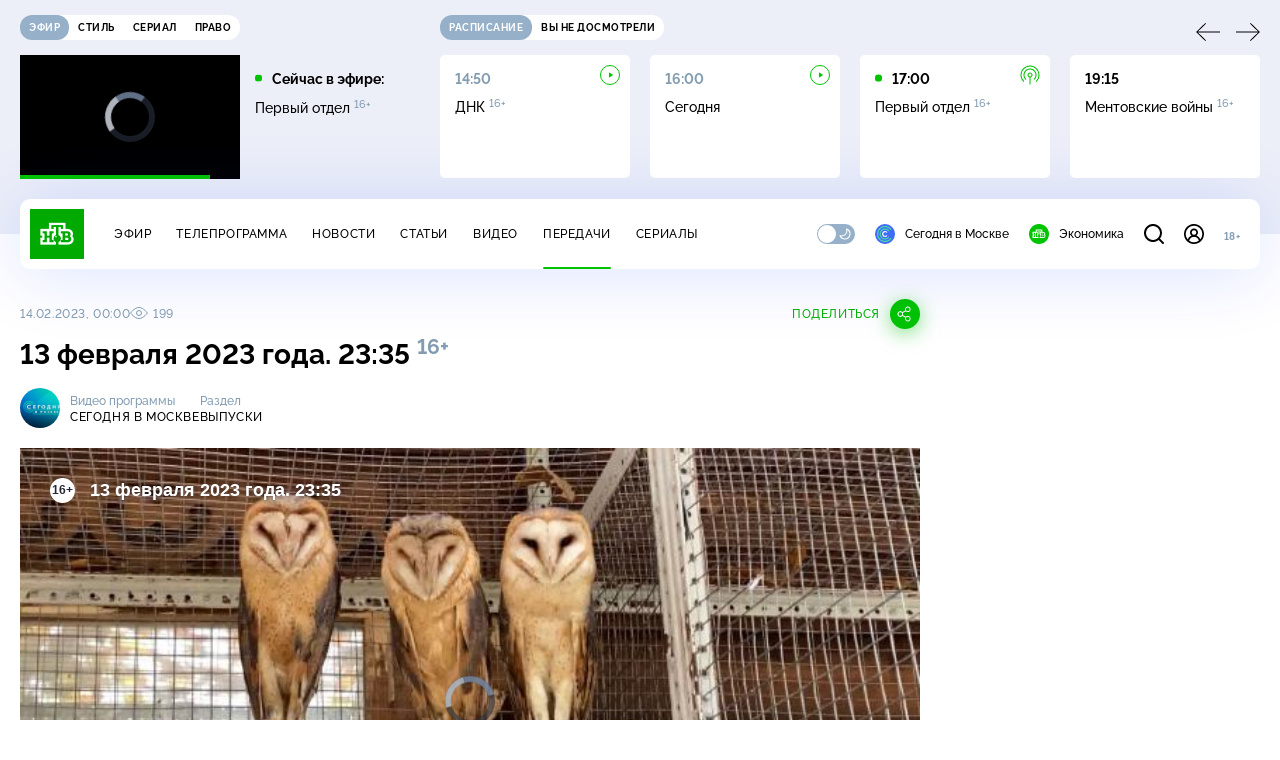

--- FILE ---
content_type: text/html; charset=utf-8
request_url: https://www.ntv.ru/peredacha/segodnya_msk/m91682/o717200
body_size: 16176
content:
<!doctype html>
<html xmlns="//www.w3.org/1999/xhtml" xml:lang="en" lang="ru" prefix="ya: //webmaster.yandex.ru/vocabularies/">
  <head prefix="og: http://ogp.me/ns# fb: http://ogp.me/ns/fb# article: http://ogp.me/ns/article#">
    <script type="module" crossorigin src="https://static2.ntv.ru/assets/polyfills-CXUM0Phg.js"></script>

    <meta charset="UTF-8" />
    <meta name="viewport" content="width=device-width, initial-scale=1.0, maximum-scale=1.0, user-scalable=no" />

    <meta http-equiv="x-dns-prefetch-control" content="on" />
    <meta http-equiv="Content-Type" content="text/html; charset=utf-8" />
    <meta http-equiv="Content-Language" content="ru" />
    <meta http-equiv="X-UA-Compatible" content="IE=edge" />

    <meta name="telegram:channel" content="@ntvnews" />
    <meta property="fb:pages" content="100144730045043" />

    <meta name="msvalidate.01" content="7CE27288088CB29130CE54218DE04196" />
    <meta name="yandex-verification" content="847f9c4f6d1da5e1" />
    <meta name="yandex-verification" content="ff7d80f7b0440a46" />

    <link rel="shortcut icon" href="//cdn2-static.ntv.ru/favicon.ico" type="image/x-icon" />
    <link rel="mask-icon" href="//cdn2-static.ntv.ru/images/logo5.svg" color="#000" />

    <link rel="apple-touch-icon" sizes="57x57" href="//cdn2-static.ntv.ru/images/favicons/apple-touch-icon-57x57.png" />
    <link rel="apple-touch-icon" sizes="60x60" href="//cdn2-static.ntv.ru/images/favicons/apple-touch-icon-60x60.png" />
    <link rel="apple-touch-icon" sizes="72x72" href="//cdn2-static.ntv.ru/images/favicons/apple-touch-icon-72x72.png" />
    <link rel="apple-touch-icon" sizes="76x76" href="//cdn2-static.ntv.ru/images/favicons/apple-touch-icon-76x76.png" />
    <link rel="apple-touch-icon" sizes="114x114" href="//cdn2-static.ntv.ru/images/favicons/apple-touch-icon-114x114.png" />
    <link rel="apple-touch-icon" sizes="120x120" href="//cdn2-static.ntv.ru/images/favicons/apple-touch-icon-120x120.png" />
    <link rel="apple-touch-icon" sizes="144x144" href="//cdn2-static.ntv.ru/images/favicons/apple-touch-icon-144x144.png" />
    <link rel="apple-touch-icon" sizes="152x152" href="//cdn2-static.ntv.ru/images/favicons/apple-touch-icon-152x152.png" />
    <link rel="apple-touch-icon" sizes="180x180" href="//cdn2-static.ntv.ru/images/favicons/apple-touch-icon-180x180.png" />

    <link rel="icon" type="image/png" href="//cdn2-static.ntv.ru/images/favicons/favicon-32x32.png" sizes="32x32" />
    <link rel="icon" type="image/png" href="//cdn2-static.ntv.ru/images/favicons/favicon-194x194.png" sizes="194x194" />
    <link rel="icon" type="image/png" href="//cdn2-static.ntv.ru/images/favicons/favicon-96x96.png" sizes="96x96" />
    <link
      rel="icon"
      type="image/png"
      href="//cdn2-static.ntv.ru/images/favicons/android-chrome-192x192.png"
      sizes="192x192"
    />
    <link rel="icon" type="image/png" href="//cdn2-static.ntv.ru/images/favicons/favicon-16x16.png" sizes="16x16" />

    <meta name="msapplication-TileColor" content="#253345" />
    <meta name="msapplication-TileImage" content="//cdn2-static.ntv.ru/images/favicons/mstile-144x144.png" />

    <meta name="theme-color" content="#253345" />

    <meta name="robots" content="max-image-preview:large, max-video-preview:30" />

    <link rel="preconnect" href="//cdn2-static.ntv.ru/" crossorigin />
    <link rel="preconnect" href="//fonts.googleapis.com/" crossorigin />
    <link rel="preconnect" href="//ads.betweendigital.com" crossorigin />

    <link rel="manifest" href="https://www.ntv.ru/manifest.json" crossorigin="use-credentials" />

    <meta property="fb:app_id" content="398092463538505" />

    <title>Сегодня в Москве &#x2F; Выпуски &#x2F; 13 февраля 2023 года. 23:35 &#x2F; Передачи НТВ</title>
<meta property="og:site_name" content="НТВ">
<meta property="og:url" content="https://www.ntv.ru/peredacha/segodnya_msk/m91682/o717200/">
<link rel="canonical" href="https://www.ntv.ru/peredacha/segodnya_msk/m91682/o717200/">
<meta name="title" content="Сегодня в Москве / Выпуски / 13 февраля 2023 года. 23:35 / Передачи НТВ">
<meta name="description" content="В столице в 2022 году удалось пресечь больше 40 случаев незаконного использования животных уличными фотографами.Сергей Собянин открыл новую детско-взрослую поликлинику в районе Свиблово.  В столице впервые опубликовали рейтинг детских городских поликлиник.  В 2023 году в столице планируют завершить важнейшие дорожные проекты — МСД, Южную рокаду, развязки на МКАД.  Чистая работа: в столичном вузе тестируют уникальное устройство для обеззараживания воды в рыбном хозяйстве.  В столичном транспорте усилили контроль за оплатой проезда.  В столице выпустят на линию легендарный советский троллейбус.  // Смотрите на НТВ.Ru">
<meta name="keywords" content="выставки и музеи, дороги, дорожное движение, животные, здравоохранение, МКАД, Москва, общественный транспорт, ремонт, Собянин Сергей, экономика и бизнес">
<meta property="author" content="Владислав Назариков, Полина Тимофеева">
<meta property="og:type" content="video.tv_show">
<meta property="og:title" content="Сегодня в Москве / Выпуски / 13 февраля 2023 года. 23:35 / Передачи НТВ">
<meta property="og:description" content="В столице в 2022 году удалось пресечь больше 40 случаев незаконного использования животных уличными фотографами.Сергей Собянин открыл новую детско-взрослую поликлинику в районе Свиблово.  В столице впервые опубликовали рейтинг детских городских поликлиник.  В 2023 году в столице планируют завершить важнейшие дорожные проекты — МСД, Южную рокаду, развязки на МКАД.  Чистая работа: в столичном вузе тестируют уникальное устройство для обеззараживания воды в рыбном хозяйстве.  В столичном транспорте усилили контроль за оплатой проезда.  В столице выпустят на линию легендарный советский троллейбус.  // Смотрите на НТВ.Ru">
<meta property="og:image" content="https://cdn2-static.ntv.ru/home/promo/2023/20230214/mscfn_snvo.jpg">
<meta property="og:image:width" content="1024">
<meta property="og:image:height" content="539">
<meta name="twitter:creator" content="@ntvru">
<meta name="twitter:site" content="@ntvru">
<meta name="twitter:title" content="Сегодня в Москве / Выпуски / 13 февраля 2023 года. 23:35 / Передачи НТВ">
<meta name="twitter:description" content="В столице в 2022 году удалось пресечь больше 40 случаев незаконного использования животных уличными фотографами.Сергей Собянин открыл новую детско-взрослую поликлинику в районе Свиблово.  В столице впервые опубликовали рейтинг детских городских поликлиник.  В 2023 году в столице планируют завершить важнейшие дорожные проекты — МСД, Южную рокаду, развязки на МКАД.  Чистая работа: в столичном вузе тестируют уникальное устройство для обеззараживания воды в рыбном хозяйстве.  В столичном транспорте усилили контроль за оплатой проезда.  В столице выпустят на линию легендарный советский троллейбус.  // Смотрите на НТВ.Ru">
<meta name="twitter:image" content="https://cdn2-static.ntv.ru/home/promo/2023/20230214/mscfn_snvo.jpg">
<meta name="twitter:url" content="https://www.ntv.ru/peredacha/segodnya_msk/m91682/o717200/">
<meta name="twitter:card" content="player">
<meta name="twitter:player:width" content="1024">
<meta name="twitter:player:height" content="576">
<meta name="twitter:app:id:iphone" content="720725187">
<meta name="twitter:app:id:googleplay" content="ru.ntv.client">
<meta property="video:duration" content="734">
<meta property="ya:ovs:upload_date" content="2023-02-14T00:00:00+03:00">
<meta property="ya:ovs:adult" content="no">
<meta property="ya:ovs:feed_url" content="https://www.ntv.ru/exp/video/2184262">
<meta property="og:video:duration" content="734">
<meta property="og:video:type" content="video/mp4">
<meta property="og:video:width" content="1024">
<meta property="og:video:height" content="576">
<meta property="og:video" content="https://cdn2-vod-mp4.ntv.ru/promo/snippets/2023/20230213/mscf231302_hq3Csvpfegl92xGYzz_snippet.mp4">
<script type="application/ld+json">{"@context":"https://schema.org","@type":"VideoObject","keywords":"выставки и музеи, дороги, дорожное движение, животные, здравоохранение, МКАД, Москва, общественный транспорт, ремонт, Собянин Сергей, экономика и бизнес","isFamilyFriendly":"true","name":"13 февраля 2023 года. 23:35","description":"В столице в 2022 году удалось пресечь больше 40 случаев незаконного использования животных уличными фотографами.Сергей Собянин открыл новую детско-взрослую поликлинику в районе Свиблово.  В столице впервые опубликовали рейтинг детских городских поликлиник.  В 2023 году в столице планируют завершить важнейшие дорожные проекты — МСД, Южную рокаду, развязки на МКАД.  Чистая работа: в столичном вузе тестируют уникальное устройство для обеззараживания воды в рыбном хозяйстве.  В столичном транспорте усилили контроль за оплатой проезда.  В столице выпустят на линию легендарный советский троллейбус. ","thumbnailUrl":"https://cdn2-static.ntv.ru/home/promo/2023/20230214/mscfn_snvo.jpg","uploadDate":"2023-02-14T00:00:00+0300","duration":"PT734S","publisher":{"@type":"Organization","name":"НТВ.Ru","logo":{"@type":"ImageObject","url":"https://cdn2-static.ntv.ru/images/favicons/apple-touch-icon-60x60.png","width":60,"height":60}},"embedUrl":"https://www.ntv.ru/embed/2184262/","hasPart":[{"endOffset":96,"startOffset":13,"@type":"Clip","name":"Сергей Собянин открыл новую детско-взрослую поликлинику в районе Свиблово.","url":"https://www.ntv.ru/peredacha/segodnya_msk/m91682/o717200/?ts=13"},{"endOffset":179,"startOffset":96,"@type":"Clip","name":"В столице впервые опубликовали рейтинг детских городских поликлиник.","url":"https://www.ntv.ru/peredacha/segodnya_msk/m91682/o717200/?ts=96"},{"endOffset":238,"startOffset":179,"@type":"Clip","name":"В 2023 году в столице планируют завершить важнейшие дорожные проекты — МСД, Южную рокаду, развязки на МКАД.","url":"https://www.ntv.ru/peredacha/segodnya_msk/m91682/o717200/?ts=179"},{"endOffset":412,"startOffset":238,"@type":"Clip","name":"Чистая работа: в столичном вузе тестируют уникальное устройство для обеззараживания воды в рыбном хозяйстве.","url":"https://www.ntv.ru/peredacha/segodnya_msk/m91682/o717200/?ts=238"},{"endOffset":437,"startOffset":412,"@type":"Clip","name":"В столичном транспорте усилили контроль за оплатой проезда.","url":"https://www.ntv.ru/peredacha/segodnya_msk/m91682/o717200/?ts=412"},{"endOffset":690,"startOffset":437,"@type":"Clip","name":"В столице выпустят на линию легендарный советский троллейбус.","url":"https://www.ntv.ru/peredacha/segodnya_msk/m91682/o717200/?ts=437"},{"endOffset":734,"startOffset":690,"@type":"Clip","name":"В столице в 2022 году удалось пресечь больше 40 случаев незаконного использования животных уличными фотографами.","url":"https://www.ntv.ru/peredacha/segodnya_msk/m91682/o717200/?ts=690"}],"interactionStatistic":{"@type":"InteractionCounter","interactionType":{"@type":"http://schema.org/WatchAction"},"userInteractionCount":199}}</script>
    
    <script async src="https://yandex.ru/ads/system/header-bidding.js"></script>
    <script>
      var adfoxBiddersMap = {
        myTarget: "867892",
        betweenDigital: "867894",
        adriver: "1267778",
        "adfox_roden-media": "1591857",
        adfox_mttech: "1551425",
        adfox_adsmart: "1639577",
        getintent: "1620836",
        "adfox_imho-video": "2456220",
        mediasniper: "2668023",
        "roxot": "2872335",
        buzzoola: "1186538",
        astralab: "1667446",
        otclick: "3121955",
        gnezdo: "2755801",
      };

      var adUnits = [
        {
          codeType: "instream",
          code: "videocontainer_hb",
          bids: [
            { bidder: "adfox_roden-media", params: { p1: "codta", p2: "gjlz" }, adBreakTypes: ["preroll", "midroll", "postroll"] },
            { bidder: "adfox_mttech", params: { p1: "comze", p2: "gdol" }, adBreakTypes: ["preroll", "midroll", "postroll"] },
            { bidder: "roxot", params: { placementId: '1604086b-59be-431f-9325-839e3e837534', sendTargetRef: true }, adBreakTypes: ["preroll", "midroll", "postroll"]  },
            { bidder: "adfox_imho-video", params: { p1: "cynet", p2: "eyit", puid1: "1"}, adBreakTypes: ["preroll", "midroll", "postroll"] }
          ],
        },
        {
        // GPM_Ntv.ru_D_Sidebar-player
          code: "adfox_15529136651199965",
          sizes: [[300, 600],[240, 400]],
          bids: [
            { bidder: "myTarget", params: { placementId: "828060" } },
            { bidder: "betweenDigital", params: { placementId: "3954968" } },
            { bidder: "adriver", params: { placementId: "40:GPM_Ntv.ru_D_Sidebar-player_300x600" }},
            { bidder: "adfox_adsmart", params: { p1: "cshei", p2: "hhro" } },
            { bidder: "mediasniper", params: { placementId: "3602" } },
            { bidder: "getintent", params: { placementId: "215_GPM_Ntv.ru_D_Sidebar-player_300x600" } },
            { bidder: "buzzoola", params: { placementId: "1220199" } },
            { bidder: "astralab", params: { placementId: "66ffa122b13381b469ae4ddd" } },
            { bidder: "otclick", params: { placementId: "7069" } },
          ],
        },
        {
          // GPM_Ntv.ru_D_News
          code: "adfox_155291584866026954",
          sizes: [[970, 250], [970, 90]],
          bids: [
            { bidder: "myTarget", params: { placementId: "334155" } },
            { bidder: "betweenDigital", params: { placementId: "2757038" } },
            { bidder: "adriver", params: { placementId: "40:GPM_Ntv.ru_D_News" } },
            { bidder: "getintent", params: { placementId: "215_GPM_Ntv.ru_D_News_970x250" } },
            { bidder: "buzzoola", params: { placementId: "1217539" } },
            { bidder: "mediasniper", params: { placementId: "16766" } },
            { bidder: "astralab", params: { placementId: "66ffa124b13381b469ae4df0" } },
            { bidder: "otclick", params: { placementId: "7929" } },
          ],
        },
        {
            // GPM_Ntv.ru_M_News
            code: "adfox_155291693917296631",
            sizes: [[300, 250], [300, 300]],
            bids: [
                { bidder: "myTarget", params: { placementId: "220158" } },
                { bidder: "betweenDigital", params: { placementId: "2757043" } },
                { bidder: "adriver", params: { placementId: "40:GPM_Ntv.ru_M_News_300x250" } },
                { bidder: "adfox_adsmart", params: { p1: "cqqaq", p2: "ul" } },
                { bidder: "getintent", params: { placementId: "215_GPM_Ntv.ru_M_News_300x250" } },
                { bidder: "mediasniper", params: { placementId: "3603" } },
                { bidder: "buzzoola", params: { placementId: "1217540" } },
                { bidder: "astralab", params: { placementId: "66ffa125b13381b469ae4dfa" } },
                { bidder: "otclick", params: { placementId: "7070" } },
            ],
        },
        {
          //GPM_NTV_M_AIR_300x250
          code: "GPM_NTV_M_AIR",
          sizes: [[300, 250]],
          bids: [
            { bidder: "myTarget", params: { placementId: "1718078" } },
            { bidder: "betweenDigital", params: { placementId: "4807123" } },
            { bidder: "adriver", params: { placementId: "40:GPM_NTV.ru_M_AIR_300x250" } },
            { bidder: "getintent", params: { placementId: "215_GPM_NTV.ru_M_AIR_300x250" } },
            { bidder: "buzzoola", params: { placementId: "1280638" } },
            { bidder: "mediasniper", params: { placementId: "18953" } },
            { bidder: "astralab", params: { placementId: "6731fc006ac583f80e728e4c" } },
          ],
        },
        {
          //GPM_ntv.ru_D_Bottom
          code: "GPM_ntv_D_Bottom",
          sizes: [[300, 250]],
          bids: [
            { bidder: "myTarget", params: { placementId: "1706634" } },
            { bidder: "betweenDigital", params: { placementId: "4802125" } },
            { bidder: "adriver", params: { placementId: "40:GPM_ntv.ru_D_Bottom" } },
            { bidder: "getintent", params: { placementId: "215_GPM_ntv.ru_D_Bottom_300x250" } },
            { bidder: "buzzoola", params: { placementId: "1278690" } },
            { bidder: "mediasniper", params: { placementId: "17805" } },
            { bidder: "astralab", params: { placementId: "671a4500b13381b469b0d8a1" } },
            { bidder: "otclick", params: { placementId: "8309" } },
          ],
        },
        {
          //GPM_Ntv.ru_D_InRead-combo
          code: "GPM_Ntv_D_inread_combo",
          sizes: [[300, 250]],
          bids: [
            { bidder: "myTarget", params: { placementId: "1706636" } },
            { bidder: "betweenDigital", params: { placementId: "4802126" } },
            { bidder: "adriver", params: { placementId: "40:GPM_Ntv.ru_D_InRead-combo" } },
            { bidder: "getintent", params: { placementId: "215_GPM_Ntv.ru_D_InRead-combo_300x250" } },
            { bidder: "buzzoola", params: { placementId: "1278691" } },
            { bidder: "mediasniper", params: { placementId: "17806" } },
            { bidder: "astralab", params: { placementId: "671a4504b13381b469b0d8ba" } },
            { bidder: "otclick", params: { placementId: "8310" } },
            { bidder: "gnezdo", params: { placementId: "347887" } },
          ],
        },
        {
          //GPM_ntv.ru_M_Bottom
          code: "GPM_ntv_M_Bottom",
          sizes: [[300, 250]],
          bids: [
            { bidder: "myTarget", params: { placementId: "1706638" } },
            { bidder: "betweenDigital", params: { placementId: "4802127" } },
            { bidder: "adriver", params: { placementId: "40:GPM_ntv.ru_M_Bottom" } },
            { bidder: "getintent", params: { placementId: "215_GPM_Ntv.ru_M_Bottom_300x250" } },
            { bidder: "buzzoola", params: { placementId: "1278692" } },
            { bidder: "mediasniper", params: { placementId: "3605" } },
            { bidder: "astralab", params: { placementId: "671a4508b13381b469b0d8d3" } },
            { bidder: "otclick", params: { placementId: "7068" } },
          ],
        },
      ];
      var userTimeout = 1000;

      var biddersCpmAdjustmentMap = {
        adfox_mttech: 0.45,
      };

      window.YaHeaderBiddingSettings = {
        biddersMap: adfoxBiddersMap,
        adUnits: adUnits,
        timeout: userTimeout,
        biddersCpmAdjustmentMap: biddersCpmAdjustmentMap,
      };
    </script>
    <script>
      window.Ya || (window.Ya = {});
      window.yaContextCb = window.yaContextCb || [];
      window.Ya.adfoxCode || (window.Ya.adfoxCode = {});
      window.Ya.adfoxCode.hbCallbacks || (window.Ya.adfoxCode.hbCallbacks = []);
    </script>
    <script src="https://yandex.ru/ads/system/context.js" async></script>
    <script type="text/javascript" src="//s3.wi-fi.ru/mtt/banners/libs/1.11.9/all.js" async></script>
    <script type="text/javascript" charset="utf-8" src="https://yandex.ru/ads/system/adsdk.js"></script>
    
<script>
(function (counterHostname) {
  function createScriprt(url) {
    var newScript = document.createElement('script');
    newScript.async = true;
    newScript.src = url;
    var referenceNode = document.querySelector('script');
    if (referenceNode) {
      referenceNode.parentNode.insertBefore(newScript, referenceNode);
    } else {
      document.firstElementChild.appendChild(newScript);
    }
  }

  window.MSCounter = { counterHostname: counterHostname };
  window.mscounterCallbacks = window.mscounterCallbacks || [];
  window.mscounterCallbacks.push(function() { msCounterExampleCom = new MSCounter.counter({ 'account':'ntv', 'tmsec': 'mx3_ntv', 'autohit' : true }); });
  createScriprt('https://tns-counter.ru/ncc/counter.js');
})();
</script>
    <script type="module" crossorigin src="https://static2.ntv.ru/assets/main-BsVf_Vhd.js"></script>
    <link rel="stylesheet" crossorigin href="https://static2.ntv.ru/assets/css/main-CTFJ1GU9.css">
  <link rel="stylesheet" href="https://static2.ntv.ru/assets/css/stories-CiaKgmlA.css"><link rel="stylesheet" href="https://static2.ntv.ru/assets/css/base-card-BO-Lgql1.css"><link rel="stylesheet" href="https://static2.ntv.ru/assets/css/recommendations-BGwo2Os2.css"><link rel="stylesheet" href="https://static2.ntv.ru/assets/css/auth-icon-ChYRYrcQ.css"><link rel="stylesheet" href="https://static2.ntv.ru/assets/css/oauth-DxMJS6sV.css"><link rel="stylesheet" href="https://static2.ntv.ru/assets/css/form-error-BQlSIfHr.css"><link rel="stylesheet" href="https://static2.ntv.ru/assets/css/form-item-LNeTIEX_.css"><link rel="stylesheet" href="https://static2.ntv.ru/assets/css/form-pin-Ck5PcGMN.css"><link rel="stylesheet" href="https://static2.ntv.ru/assets/css/age-pin-pane-DeVlYr4_.css"><link rel="stylesheet" href="https://static2.ntv.ru/assets/css/content-media-embed-CkkUuRB-.css"><link rel="stylesheet" href="https://static2.ntv.ru/assets/css/ad-side-bar-BhCGMKeE.css"><link rel="stylesheet" href="https://static2.ntv.ru/assets/css/simple-video-card-DwwlCFEO.css"><link rel="stylesheet" href="https://static2.ntv.ru/assets/css/right-col-Dm1Tr6C9.css"><link rel="stylesheet" href="https://static2.ntv.ru/assets/css/vod-player-Dh1mNrpd.css"><link rel="stylesheet" href="https://static2.ntv.ru/assets/css/meta-info-list-CWlGSVzv.css"><link rel="stylesheet" href="https://static2.ntv.ru/assets/css/simple-video-card-DwwlCFEO.css"><link rel="stylesheet" href="https://static2.ntv.ru/assets/css/social-share-CPIcqvoZ.css"><link rel="stylesheet" href="https://static2.ntv.ru/assets/css/content-top-D2_aaSf3.css"><link rel="stylesheet" href="https://static2.ntv.ru/assets/css/incut-source-CHzsvOJ9.css"><link rel="stylesheet" href="https://static2.ntv.ru/assets/css/content-img-XLSGw53s.css"><link rel="stylesheet" href="https://static2.ntv.ru/assets/css/timelines-QblgSMGL.css"><link rel="stylesheet" href="https://static2.ntv.ru/assets/css/list-container-DjnS56Yj.css"><link rel="stylesheet" href="https://static2.ntv.ru/assets/css/peredacha-similar-B_pHIoYz.css"><link rel="stylesheet" href="https://static2.ntv.ru/assets/css/comments-CnpKrY0a.css"><link rel="stylesheet" href="https://static2.ntv.ru/assets/css/ad-full-width-remzLXIw.css"><link rel="stylesheet" href="https://static2.ntv.ru/assets/css/two-column-CEy_QlXn.css"><link rel="stylesheet" href="https://static2.ntv.ru/assets/css/vod-player-Dh1mNrpd.css"><link rel="stylesheet" href="https://static2.ntv.ru/assets/css/simple-video-card-DwwlCFEO.css"><link rel="stylesheet" href="https://static2.ntv.ru/assets/css/meta-info-list-CWlGSVzv.css"><link rel="stylesheet" href="https://static2.ntv.ru/assets/css/peredacha-video-BltGkQE4.css"><link rel="modulepreload" crossorigin href="https://static2.ntv.ru/assets/js/peredacha-video-C4u0sFgz.js"></head>
  <body>
    <div id="branding_ntv"></div>
    <div id="app"><div app class="peredacha-issue-page"><div id="adfox_158712796103179977"></div><div id="adfox_160553551388831372"></div><header class="header"><div class="header__wrapp"><div class="header-top header__top" no-theme-transition><div class="container-ui"><div class="header-top__wrapp"><div class="header-air header-top__air"><div class="tabs-ui tabs-ui--base header-air__tabs"><div class="tabs-ui__wrapper"><div class="slider-ui tabs-ui__header tabs-ui__header--mb-0"><div class="slider-ui__slider--disable slider-ui__slider swiper"><div class="slider-ui__wrapper swiper-wrapper"><!--[--><!--[--><div class="ui-slider__slide swiper-slide tabs-ui__slide tabs-ui__slide--ntv"><!--[--><div class="hov-b tabs-ui__item tabs-ui__item--ntv"><!--[--><span class="cntr cntr-s"><!--[-->Эфир<!--]--></span><!--]--></div><!--]--></div><div class="ui-slider__slide swiper-slide tabs-ui__slide tabs-ui__slide--ntvstyle"><!--[--><div class="hov-b tabs-ui__item tabs-ui__item--ntvstyle"><!--[--><span class="cntr cntr-s"><!--[-->Стиль<!--]--></span><!--]--></div><!--]--></div><div class="ui-slider__slide swiper-slide tabs-ui__slide tabs-ui__slide--ntvseries"><!--[--><div class="hov-b tabs-ui__item tabs-ui__item--ntvseries"><!--[--><span class="cntr cntr-s"><!--[-->Сериал<!--]--></span><!--]--></div><!--]--></div><div class="ui-slider__slide swiper-slide tabs-ui__slide tabs-ui__slide--ntvlaw"><!--[--><div class="hov-b tabs-ui__item tabs-ui__item--ntvlaw"><!--[--><span class="cntr cntr-s"><!--[-->Право<!--]--></span><!--]--></div><!--]--></div><!--]--><!----><!--]--></div></div><!----><!----><!----><!----><!--[--><!--]--></div></div><!----></div><span></span></div><div class="header-announce header-top__announce"><div class="tabs-ui tabs-ui--base header-announce__tabs"><div class="tabs-ui__wrapper"><div class="slider-ui tabs-ui__header"><div class="slider-ui__slider--disable slider-ui__slider swiper"><div class="slider-ui__wrapper swiper-wrapper"><!--[--><!--[--><div class="ui-slider__slide swiper-slide tabs-ui__slide tabs-ui__slide--schedule"><!--[--><div class="hov-b tabs-ui__item tabs-ui__item--schedule"><!--[--><svg aria-hidden="true" width="20" height="20" class="header-announce__tab-icon"><use href="#icon-schedule"></use></svg><span class="cntr cntr-s header-announce__tab-name"><!--[-->расписание<!--]--></span><!--]--></div><!--]--></div><div class="ui-slider__slide swiper-slide tabs-ui__slide tabs-ui__slide--watch"><!--[--><div class="hov-b tabs-ui__item tabs-ui__item--watch"><!--[--><svg aria-hidden="true" width="20" height="20" class="header-announce__tab-icon"><use href="#icon-watch"></use></svg><span class="cntr cntr-s header-announce__tab-name"><!--[-->вы не досмотрели<!--]--></span><!--]--></div><!--]--></div><!--]--><!----><!--]--></div></div><!----><!----><!----><!----><!--[--><!--]--></div></div><div class="tabs-ui__content"><!--[--><div><div style="position:relative;height:124px;"><div class="loader loader--block loader--active"><div class="loader__icon"></div></div></div></div><!--]--></div></div></div></div></div></div><div class="header-nav header__nav"><div class="header-nav__wrapp"><!--[--><a class="router-ui header-nav__logo" href="/"><!--[--><img src="https://static2.ntv.ru/static/images/logo.png" width="54" height="50" alt="НТВ"><!--]--></a><!--]--><span class="cntr cntr-s header-nav__age header-nav__age--mobile"><!--[-->18+<!--]--></span><div style="" class="header-menu header-menu--desktop header-nav__left"><!----><nav class="header-menu__nav"><!--[--><li class="cap cap-xs header-menu__item"><!--[--><!--[--><a class="router-ui header-menu__link hov-b" no-theme-transition href="/air" title="Эфир"><!--[-->Эфир<!--]--></a><!--]--><!--]--></li><li class="cap cap-xs header-menu__item"><!--[--><!--[--><a class="router-ui header-menu__link hov-b" no-theme-transition href="/programma/" title="Телепрограмма"><!--[-->Телепрограмма<!--]--></a><!--]--><!--]--></li><li class="cap cap-xs header-menu__item"><!--[--><!--[--><a class="router-ui header-menu__link hov-b" no-theme-transition href="/novosti/" title="Новости"><!--[-->Новости<!--]--></a><!--]--><!--]--></li><li class="cap cap-xs header-menu__item"><!--[--><!--[--><a class="router-ui header-menu__link hov-b" no-theme-transition href="/cards/" title="Статьи"><!--[-->Статьи<!--]--></a><!--]--><!--]--></li><li class="cap cap-xs header-menu__item"><!--[--><!--[--><a class="router-ui header-menu__link hov-b" no-theme-transition href="/video/" title="Видео"><!--[-->Видео<!--]--></a><!--]--><!--]--></li><li class="cap cap-xs header-menu__item"><!--[--><!--[--><a class="router-ui active header-menu__link hov-b" no-theme-transition href="/peredacha/" title="Передачи"><!--[-->Передачи<!--]--></a><!--]--><!--]--></li><li class="cap cap-xs header-menu__item"><!--[--><!--[--><a class="router-ui header-menu__link hov-b" no-theme-transition href="/serial/" title="Сериалы"><!--[-->Сериалы<!--]--></a><!--]--><!--]--></li><!--]--></nav><div class="dropdown-ui header-menu__dropdown"><div class="dropdown-ui__trigger"><!--[--><ul class="dropdown-ui__trigger-default"><!--[--><li class="dropdown-ui__dot"></li><li class="dropdown-ui__dot"></li><li class="dropdown-ui__dot"></li><!--]--></ul><!--]--></div><!----></div><div class="switcher-ui switcher-ui--m toggle-dark-mode header-menu__theme"><div class="switcher-ui__icon switcher-ui__icon--left"><svg aria-hidden="true" width="24" height="24" class="switcher-ui__svg"><use href="#icon-sun"></use></svg></div><div class="switcher-ui__circle"></div><div class="switcher-ui__icon switcher-ui__icon--right"><svg aria-hidden="true" width="24" height="24" class="switcher-ui__svg"><use href="#icon-moon"></use></svg></div></div><nav class="header-projects header-menu__projects header-menu__projects--nav"><li class="b b-xs" no-theme-transition><!--[--><a href="https://www.ntv.ru/msk" title="Сегодня в Москве" class="header-projects__item hov-b"><svg aria-hidden="true" width="20" height="20"><use href="#icon-msk"></use></svg> Сегодня в Москве </a><!--]--></li><li class="b b-xs" no-theme-transition><!--[--><!--[--><a class="router-ui header-projects__item hov-b" href="/economics" title="Экономика"><!--[--><svg aria-hidden="true" width="20" height="20"><use href="#icon-ntv"></use></svg> Экономика <!--]--></a><!--]--><!--]--></li></nav></div><div class="header-nav__right"><span></span><svg aria-hidden="true" width="20" height="20" class="header-nav__search"><use href="#icon-loupe"></use></svg><template><!----></template><div class="auth-panel header-nav__auth"><!--[--><a class="router-ui" href="/auth/login" title="Войти"><!--[--><div class="auth-icon"><svg aria-hidden="true" width="20" height="20"><use href="#icon-auth"></use></svg><!----></div><!--]--></a><!--]--></div><span class="cntr cntr-s header-nav__age"><!--[-->18+<!--]--></span><button class="header-nav__burger" type="button"><svg aria-hidden="true" width="20" height="16"><use href="#icon-burger"></use></svg></button></div></div></div><span></span><div><!----></div></div></header><main class="view"><span></span><div class="content-two-column"><div class="content-two-column__top content-two-column__top--border"><div class="content-two-column__left"><!--[--><!--[--><!--]--><section class="peredacha-video peredacha-video-page" data-scroll-to><div class="content-top peredacha-video__top"><div class="content-top__wrapp"><div class="content-top__left"><!----><div class="content-top__meta"><p class="cap cap-xs content-top__date"><!--[-->14.02.2023, 00:00<!--]--></p><p class="cap cap-xs content-top__view"><!--[--><svg aria-hidden="true" width="18" height="12" class="content-top__eye"><use href="#icon-eye"></use></svg> 199<!--]--></p></div><!--[--><!--]--></div><div class="content-top__right"><!--[--><div class="social-share social-share--horizontal social-share--trigger"><!----><div class="social-trigger social-share__trigger"><p class="cap cap-xs social-trigger__title"><!--[-->Поделиться<!--]--></p><svg aria-hidden="true" width="30" height="30" class="social-trigger__btn" title="Поделиться"><use href="#icon-share"></use></svg></div></div><!--]--></div></div><h1 class="h h-l content-top__title">13 февраля 2023 года. 23:35&nbsp;<sup class='age-limit'>16+</sup></h1></div><div class="peredacha-video-info peredacha-video__info"><div class="meta-info-item meta-info-item--m peredacha-video-info__item"><div class="img-ui img-ui--show-loader meta-info-item__img"><img class="img-ui__img--lazy img-ui__img" src="" data-lazy="https://cdn2-static.ntv.ru/home/schedule/2022/20220111/msk_1920_title_c.jpg" width="40" height="40" alt="" crossorigin="anonymous"></div><div class="meta-info-item__info"><p class="b b-xs meta-info-item__label"><!--[-->Видео программы<!--]--></p><!--[--><a class="router-ui meta-info-item__name meta-info-item__name--link hov-b" href="/peredacha/segodnya_msk"><!--[--><p class="cap cap-xs">Сегодня в Москве</p><!--]--></a><!--]--><!----></div></div><div class="meta-info-item meta-info-item--xs peredacha-video-info__item"><!----><div class="meta-info-item__info"><p class="b b-xs meta-info-item__label"><!--[-->Раздел<!--]--></p><!--[--><a class="router-ui meta-info-item__name meta-info-item__name--link hov-b" href="/peredacha/segodnya_msk/issues/91682"><!--[--><p class="cap cap-xs">Выпуски</p><!--]--></a><!--]--><!----></div></div></div><div class="content-media content-media--slider" data-snippet="https://cdn2-vod-mp4.ntv.ru/promo/snippets/2023/20230213/mscf231302_hq3Csvpfegl92xGYzz_snippet.mp4"><div class="content-media-player"><div class="content-media-player__screen"><span></span></div></div><div class="content-media__wrapp"><div data-slider-prev><svg aria-hidden="true" width="24" height="24"><use href="#icon-arrow"></use></svg></div><div data-slider-next><svg aria-hidden="true" width="24" height="24"><use href="#icon-arrow"></use></svg></div><div class="slider-ui content-media__slider"><div class="slider-ui__slider swiper"><div class="slider-ui__wrapper swiper-wrapper"><!--[--><!--[--><div class="ui-slider__slide swiper-slide content-media__slide"><!--[--><!--[--><a class="router-ui simple-video-card" date="2023-03-06T23:35:00+0300" href="/peredacha/segodnya_msk/m91682/o719285"><!--[--><div class="card-img-ui simple-video-card__img" ratio="16-9"><div class="icon-play-ui icon-play-ui--m icon-play-ui--base card-img-ui__video-icon"><svg aria-hidden="true" width="8" height="10" class="icon-play-ui__icon"><use href="#icon-play"></use></svg></div><div class="img-ui img-ui-ratio img-ui-ratio--16-9 img-ui--show-loader card-img-ui__img"><img class="img-ui__img--lazy img-ui__img" src="" data-lazy="https://cdn2-static.ntv.ru/home/promo/2023/20230307/23M.jpg" width="220px" height="124px" alt="" crossorigin="anonymous"></div><span></span></div><p class="c c-xxs simple-video-card__name hov-b">6&nbsp;марта 2023&nbsp;года. 23:35</p><!--]--></a><!--]--><!--]--></div><div class="ui-slider__slide swiper-slide content-media__slide"><!--[--><!--[--><a class="router-ui simple-video-card" date="2023-03-06T16:20:00+0300" href="/peredacha/segodnya_msk/m91682/o719278"><!--[--><div class="card-img-ui simple-video-card__img" ratio="16-9"><div class="icon-play-ui icon-play-ui--m icon-play-ui--base card-img-ui__video-icon"><svg aria-hidden="true" width="8" height="10" class="icon-play-ui__icon"><use href="#icon-play"></use></svg></div><div class="img-ui img-ui-ratio img-ui-ratio--16-9 img-ui--show-loader card-img-ui__img"><img class="img-ui__img--lazy img-ui__img" src="" data-lazy="https://cdn2-static.ntv.ru/home/promo/2023/20230306/16msk.jpg" width="220px" height="124px" alt="" crossorigin="anonymous"></div><span></span></div><p class="c c-xxs simple-video-card__name hov-b">6 марта 2023 года. 16:20</p><!--]--></a><!--]--><!--]--></div><div class="ui-slider__slide swiper-slide content-media__slide"><!--[--><!--[--><a class="router-ui simple-video-card" date="2023-03-04T10:00:00+0300" href="/peredacha/segodnya_msk/m91682/o719119"><!--[--><div class="card-img-ui simple-video-card__img" ratio="16-9"><div class="icon-play-ui icon-play-ui--m icon-play-ui--base card-img-ui__video-icon"><svg aria-hidden="true" width="8" height="10" class="icon-play-ui__icon"><use href="#icon-play"></use></svg></div><div class="img-ui img-ui-ratio img-ui-ratio--16-9 img-ui--show-loader card-img-ui__img"><img class="img-ui__img--lazy img-ui__img" src="" data-lazy="https://cdn2-static.ntv.ru/home/promo/2023/20230304/Msk10.jpg" width="220px" height="124px" alt="" crossorigin="anonymous"></div><span></span></div><p class="c c-xxs simple-video-card__name hov-b">4 марта 2023 года. 10:00</p><!--]--></a><!--]--><!--]--></div><div class="ui-slider__slide swiper-slide content-media__slide"><!--[--><!--[--><a class="router-ui simple-video-card" date="2023-03-03T16:20:00+0300" href="/peredacha/segodnya_msk/m91682/o719064"><!--[--><div class="card-img-ui simple-video-card__img" ratio="16-9"><div class="icon-play-ui icon-play-ui--m icon-play-ui--base card-img-ui__video-icon"><svg aria-hidden="true" width="8" height="10" class="icon-play-ui__icon"><use href="#icon-play"></use></svg></div><div class="img-ui img-ui-ratio img-ui-ratio--16-9 img-ui--show-loader card-img-ui__img"><img class="img-ui__img--lazy img-ui__img" src="" data-lazy="https://cdn2-static.ntv.ru/home/promo/2023/20230303/msk_ff.jpg" width="220px" height="124px" alt="" crossorigin="anonymous"></div><span></span></div><p class="c c-xxs simple-video-card__name hov-b">3&nbsp;марта 2023&nbsp;года. 16:20</p><!--]--></a><!--]--><!--]--></div><div class="ui-slider__slide swiper-slide content-media__slide"><!--[--><!--[--><a class="router-ui simple-video-card" date="2023-03-02T23:35:00+0300" href="/peredacha/segodnya_msk/m91682/o718961"><!--[--><div class="card-img-ui simple-video-card__img" ratio="16-9"><div class="icon-play-ui icon-play-ui--m icon-play-ui--base card-img-ui__video-icon"><svg aria-hidden="true" width="8" height="10" class="icon-play-ui__icon"><use href="#icon-play"></use></svg></div><div class="img-ui img-ui-ratio img-ui-ratio--16-9 img-ui--show-loader card-img-ui__img"><img class="img-ui__img--lazy img-ui__img" src="" data-lazy="https://cdn2-static.ntv.ru/home/promo/2023/20230302/23_msk.jpg" width="220px" height="124px" alt="" crossorigin="anonymous"></div><span></span></div><p class="c c-xxs simple-video-card__name hov-b">2 марта 2023 года. 23:35</p><!--]--></a><!--]--><!--]--></div><div class="ui-slider__slide swiper-slide content-media__slide"><!--[--><!--[--><a class="router-ui simple-video-card" date="2023-03-02T16:20:00+0300" href="/peredacha/segodnya_msk/m91682/o718900"><!--[--><div class="card-img-ui simple-video-card__img" ratio="16-9"><div class="icon-play-ui icon-play-ui--m icon-play-ui--base card-img-ui__video-icon"><svg aria-hidden="true" width="8" height="10" class="icon-play-ui__icon"><use href="#icon-play"></use></svg></div><div class="img-ui img-ui-ratio img-ui-ratio--16-9 img-ui--show-loader card-img-ui__img"><img class="img-ui__img--lazy img-ui__img" src="" data-lazy="https://cdn2-static.ntv.ru/home/promo/2023/20230302/msk_ff.jpg" width="220px" height="124px" alt="" crossorigin="anonymous"></div><span></span></div><p class="c c-xxs simple-video-card__name hov-b">2 марта 2023 года. 16:20</p><!--]--></a><!--]--><!--]--></div><div class="ui-slider__slide swiper-slide content-media__slide"><!--[--><!--[--><a class="router-ui simple-video-card" date="2023-03-01T23:35:00+0300" href="/peredacha/segodnya_msk/m91682/o718840"><!--[--><div class="card-img-ui simple-video-card__img" ratio="16-9"><div class="icon-play-ui icon-play-ui--m icon-play-ui--base card-img-ui__video-icon"><svg aria-hidden="true" width="8" height="10" class="icon-play-ui__icon"><use href="#icon-play"></use></svg></div><div class="img-ui img-ui-ratio img-ui-ratio--16-9 img-ui--show-loader card-img-ui__img"><img class="img-ui__img--lazy img-ui__img" src="" data-lazy="https://cdn2-static.ntv.ru/home/promo/2023/20230302/23M.jpg" width="220px" height="124px" alt="" crossorigin="anonymous"></div><span></span></div><p class="c c-xxs simple-video-card__name hov-b">1 марта 2023 года. 23:35</p><!--]--></a><!--]--><!--]--></div><div class="ui-slider__slide swiper-slide content-media__slide"><!--[--><!--[--><a class="router-ui simple-video-card" date="2023-03-01T16:20:00+0300" href="/peredacha/segodnya_msk/m91682/o718819"><!--[--><div class="card-img-ui simple-video-card__img" ratio="16-9"><div class="icon-play-ui icon-play-ui--m icon-play-ui--base card-img-ui__video-icon"><svg aria-hidden="true" width="8" height="10" class="icon-play-ui__icon"><use href="#icon-play"></use></svg></div><div class="img-ui img-ui-ratio img-ui-ratio--16-9 img-ui--show-loader card-img-ui__img"><img class="img-ui__img--lazy img-ui__img" src="" data-lazy="https://cdn2-static.ntv.ru/home/promo/2023/20230301/16mskf.jpg" width="220px" height="124px" alt="" crossorigin="anonymous"></div><span></span></div><p class="c c-xxs simple-video-card__name hov-b">1&nbsp;марта 2023&nbsp;года. 16:20</p><!--]--></a><!--]--><!--]--></div><div class="ui-slider__slide swiper-slide content-media__slide"><!--[--><!--[--><a class="router-ui simple-video-card" date="2023-02-28T23:35:00+0300" href="/peredacha/segodnya_msk/m91682/o718741"><!--[--><div class="card-img-ui simple-video-card__img" ratio="16-9"><div class="icon-play-ui icon-play-ui--m icon-play-ui--base card-img-ui__video-icon"><svg aria-hidden="true" width="8" height="10" class="icon-play-ui__icon"><use href="#icon-play"></use></svg></div><div class="img-ui img-ui-ratio img-ui-ratio--16-9 img-ui--show-loader card-img-ui__img"><img class="img-ui__img--lazy img-ui__img" src="" data-lazy="https://cdn2-static.ntv.ru/home/promo/2023/20230228/23_msk.jpg" width="220px" height="124px" alt="" crossorigin="anonymous"></div><span></span></div><p class="c c-xxs simple-video-card__name hov-b">28&nbsp;февраля 2023&nbsp;года. 23:35</p><!--]--></a><!--]--><!--]--></div><div class="ui-slider__slide swiper-slide content-media__slide"><!--[--><!--[--><a class="router-ui simple-video-card" date="2023-02-28T16:20:00+0300" href="/peredacha/segodnya_msk/m91682/o718727"><!--[--><div class="card-img-ui simple-video-card__img" ratio="16-9"><div class="icon-play-ui icon-play-ui--m icon-play-ui--base card-img-ui__video-icon"><svg aria-hidden="true" width="8" height="10" class="icon-play-ui__icon"><use href="#icon-play"></use></svg></div><div class="img-ui img-ui-ratio img-ui-ratio--16-9 img-ui--show-loader card-img-ui__img"><img class="img-ui__img--lazy img-ui__img" src="" data-lazy="https://cdn2-static.ntv.ru/home/promo/2023/20230228/16msk.jpg" width="220px" height="124px" alt="" crossorigin="anonymous"></div><span></span></div><p class="c c-xxs simple-video-card__name hov-b">28 февраля 2023 года. 16:20</p><!--]--></a><!--]--><!--]--></div><div class="ui-slider__slide swiper-slide content-media__slide"><!--[--><!--[--><a class="router-ui simple-video-card" date="2023-02-27T23:35:00+0300" href="/peredacha/segodnya_msk/m91682/o718600"><!--[--><div class="card-img-ui simple-video-card__img" ratio="16-9"><div class="icon-play-ui icon-play-ui--m icon-play-ui--base card-img-ui__video-icon"><svg aria-hidden="true" width="8" height="10" class="icon-play-ui__icon"><use href="#icon-play"></use></svg></div><div class="img-ui img-ui-ratio img-ui-ratio--16-9 img-ui--show-loader card-img-ui__img"><img class="img-ui__img--lazy img-ui__img" src="" data-lazy="https://cdn2-static.ntv.ru/home/promo/2023/20230228/msk23.jpg" width="220px" height="124px" alt="" crossorigin="anonymous"></div><span></span></div><p class="c c-xxs simple-video-card__name hov-b">27 февраля 2023 года. 23:35</p><!--]--></a><!--]--><!--]--></div><div class="ui-slider__slide swiper-slide content-media__slide"><!--[--><!--[--><a class="router-ui simple-video-card" date="2023-02-27T16:20:00+0300" href="/peredacha/segodnya_msk/m91682/o718578"><!--[--><div class="card-img-ui simple-video-card__img" ratio="16-9"><div class="icon-play-ui icon-play-ui--m icon-play-ui--base card-img-ui__video-icon"><svg aria-hidden="true" width="8" height="10" class="icon-play-ui__icon"><use href="#icon-play"></use></svg></div><div class="img-ui img-ui-ratio img-ui-ratio--16-9 img-ui--show-loader card-img-ui__img"><img class="img-ui__img--lazy img-ui__img" src="" data-lazy="https://cdn2-static.ntv.ru/home/promo/2023/20230227/16fmsk.jpg" width="220px" height="124px" alt="" crossorigin="anonymous"></div><span></span></div><p class="c c-xxs simple-video-card__name hov-b">27 февраля 2023 года. 16:20</p><!--]--></a><!--]--><!--]--></div><div class="ui-slider__slide swiper-slide content-media__slide"><!--[--><!--[--><a class="router-ui simple-video-card" date="2023-02-25T10:00:00+0300" href="/peredacha/segodnya_msk/m91682/o718399"><!--[--><div class="card-img-ui simple-video-card__img" ratio="16-9"><div class="icon-play-ui icon-play-ui--m icon-play-ui--base card-img-ui__video-icon"><svg aria-hidden="true" width="8" height="10" class="icon-play-ui__icon"><use href="#icon-play"></use></svg></div><div class="img-ui img-ui-ratio img-ui-ratio--16-9 img-ui--show-loader card-img-ui__img"><img class="img-ui__img--lazy img-ui__img" src="" data-lazy="https://cdn2-static.ntv.ru/home/promo/2023/20230225/msk.jpg" width="220px" height="124px" alt="" crossorigin="anonymous"></div><span></span></div><p class="c c-xxs simple-video-card__name hov-b">25&nbsp;февраля 2023 года. 10:00</p><!--]--></a><!--]--><!--]--></div><div class="ui-slider__slide swiper-slide content-media__slide"><!--[--><!--[--><a class="router-ui simple-video-card" date="2023-02-21T23:35:00+0300" href="/peredacha/segodnya_msk/m91682/o718069"><!--[--><div class="card-img-ui simple-video-card__img" ratio="16-9"><div class="icon-play-ui icon-play-ui--m icon-play-ui--base card-img-ui__video-icon"><svg aria-hidden="true" width="8" height="10" class="icon-play-ui__icon"><use href="#icon-play"></use></svg></div><div class="img-ui img-ui-ratio img-ui-ratio--16-9 img-ui--show-loader card-img-ui__img"><img class="img-ui__img--lazy img-ui__img" src="" data-lazy="https://cdn2-static.ntv.ru/home/promo/2023/20230221/23M.jpg" width="220px" height="124px" alt="" crossorigin="anonymous"></div><span></span></div><p class="c c-xxs simple-video-card__name hov-b">21 февраля 2023 года. 23:35</p><!--]--></a><!--]--><!--]--></div><div class="ui-slider__slide swiper-slide content-media__slide"><!--[--><!--[--><a class="router-ui simple-video-card" date="2023-02-21T16:20:00+0300" href="/peredacha/segodnya_msk/m91682/o718020"><!--[--><div class="card-img-ui simple-video-card__img" ratio="16-9"><div class="icon-play-ui icon-play-ui--m icon-play-ui--base card-img-ui__video-icon"><svg aria-hidden="true" width="8" height="10" class="icon-play-ui__icon"><use href="#icon-play"></use></svg></div><div class="img-ui img-ui-ratio img-ui-ratio--16-9 img-ui--show-loader card-img-ui__img"><img class="img-ui__img--lazy img-ui__img" src="" data-lazy="https://cdn2-static.ntv.ru/home/promo/2023/20230221/16msk.jpg" width="220px" height="124px" alt="" crossorigin="anonymous"></div><span></span></div><p class="c c-xxs simple-video-card__name hov-b">21&nbsp;февраля 2023&nbsp;года. 16:20</p><!--]--></a><!--]--><!--]--></div><div class="ui-slider__slide swiper-slide content-media__slide"><!--[--><!--[--><a class="router-ui simple-video-card" date="2023-02-20T23:35:00+0300" href="/peredacha/segodnya_msk/m91682/o717981"><!--[--><div class="card-img-ui simple-video-card__img" ratio="16-9"><div class="icon-play-ui icon-play-ui--m icon-play-ui--base card-img-ui__video-icon"><svg aria-hidden="true" width="8" height="10" class="icon-play-ui__icon"><use href="#icon-play"></use></svg></div><div class="img-ui img-ui-ratio img-ui-ratio--16-9 img-ui--show-loader card-img-ui__img"><img class="img-ui__img--lazy img-ui__img" src="" data-lazy="https://cdn2-static.ntv.ru/home/promo/2023/20230220/msk.jpg" width="220px" height="124px" alt="" crossorigin="anonymous"></div><span></span></div><p class="c c-xxs simple-video-card__name hov-b">20 февраля 2023 года. 23:35</p><!--]--></a><!--]--><!--]--></div><div class="ui-slider__slide swiper-slide content-media__slide"><!--[--><!--[--><a class="router-ui simple-video-card" date="2023-02-20T16:20:00+0300" href="/peredacha/segodnya_msk/m91682/o717959"><!--[--><div class="card-img-ui simple-video-card__img" ratio="16-9"><div class="icon-play-ui icon-play-ui--m icon-play-ui--base card-img-ui__video-icon"><svg aria-hidden="true" width="8" height="10" class="icon-play-ui__icon"><use href="#icon-play"></use></svg></div><div class="img-ui img-ui-ratio img-ui-ratio--16-9 img-ui--show-loader card-img-ui__img"><img class="img-ui__img--lazy img-ui__img" src="" data-lazy="https://cdn2-static.ntv.ru/home/promo/2023/20230220/msk_f.jpg" width="220px" height="124px" alt="" crossorigin="anonymous"></div><span></span></div><p class="c c-xxs simple-video-card__name hov-b">20&nbsp;февраля 2023 года. 16:20</p><!--]--></a><!--]--><!--]--></div><div class="ui-slider__slide swiper-slide content-media__slide"><!--[--><!--[--><a class="router-ui simple-video-card" date="2023-02-18T10:00:00+0300" href="/peredacha/segodnya_msk/m91682/o717741"><!--[--><div class="card-img-ui simple-video-card__img" ratio="16-9"><div class="icon-play-ui icon-play-ui--m icon-play-ui--base card-img-ui__video-icon"><svg aria-hidden="true" width="8" height="10" class="icon-play-ui__icon"><use href="#icon-play"></use></svg></div><div class="img-ui img-ui-ratio img-ui-ratio--16-9 img-ui--show-loader card-img-ui__img"><img class="img-ui__img--lazy img-ui__img" src="" data-lazy="https://cdn2-static.ntv.ru/home/promo/2023/20230218/msk10.jpg" width="220px" height="124px" alt="" crossorigin="anonymous"></div><span></span></div><p class="c c-xxs simple-video-card__name hov-b">18&nbsp;февраля 2023&nbsp;года. 10:00</p><!--]--></a><!--]--><!--]--></div><div class="ui-slider__slide swiper-slide content-media__slide"><!--[--><!--[--><a class="router-ui simple-video-card" date="2023-02-17T16:20:00+0300" href="/peredacha/segodnya_msk/m91682/o717699"><!--[--><div class="card-img-ui simple-video-card__img" ratio="16-9"><div class="icon-play-ui icon-play-ui--m icon-play-ui--base card-img-ui__video-icon"><svg aria-hidden="true" width="8" height="10" class="icon-play-ui__icon"><use href="#icon-play"></use></svg></div><div class="img-ui img-ui-ratio img-ui-ratio--16-9 img-ui--show-loader card-img-ui__img"><img class="img-ui__img--lazy img-ui__img" src="" data-lazy="https://cdn2-static.ntv.ru/home/promo/2023/20230217/16msk.jpg" width="220px" height="124px" alt="" crossorigin="anonymous"></div><span></span></div><p class="c c-xxs simple-video-card__name hov-b">17 февраля 2023 года. 16:20</p><!--]--></a><!--]--><!--]--></div><div class="ui-slider__slide swiper-slide content-media__slide"><!--[--><!--[--><a class="router-ui simple-video-card" date="2023-02-16T23:35:00+0300" href="/peredacha/segodnya_msk/m91682/o717581"><!--[--><div class="card-img-ui simple-video-card__img" ratio="16-9"><div class="icon-play-ui icon-play-ui--m icon-play-ui--base card-img-ui__video-icon"><svg aria-hidden="true" width="8" height="10" class="icon-play-ui__icon"><use href="#icon-play"></use></svg></div><div class="img-ui img-ui-ratio img-ui-ratio--16-9 img-ui--show-loader card-img-ui__img"><img class="img-ui__img--lazy img-ui__img" src="" data-lazy="https://cdn2-static.ntv.ru/home/promo/2023/20230217/arkt.jpg" width="220px" height="124px" alt="" crossorigin="anonymous"></div><span></span></div><p class="c c-xxs simple-video-card__name hov-b">16 февраля 2023 года. 23:35</p><!--]--></a><!--]--><!--]--></div><div class="ui-slider__slide swiper-slide content-media__slide"><!--[--><!--[--><a class="router-ui simple-video-card" date="2023-02-16T16:20:00+0300" href="/peredacha/segodnya_msk/m91682/o717559"><!--[--><div class="card-img-ui simple-video-card__img" ratio="16-9"><div class="icon-play-ui icon-play-ui--m icon-play-ui--base card-img-ui__video-icon"><svg aria-hidden="true" width="8" height="10" class="icon-play-ui__icon"><use href="#icon-play"></use></svg></div><div class="img-ui img-ui-ratio img-ui-ratio--16-9 img-ui--show-loader card-img-ui__img"><img class="img-ui__img--lazy img-ui__img" src="" data-lazy="https://cdn2-static.ntv.ru/home/promo/2023/20230216/16msk.jpg" width="220px" height="124px" alt="" crossorigin="anonymous"></div><span></span></div><p class="c c-xxs simple-video-card__name hov-b">16&nbsp;февраля 2023&nbsp;года. 16:20</p><!--]--></a><!--]--><!--]--></div><div class="ui-slider__slide swiper-slide content-media__slide"><!--[--><!--[--><a class="router-ui simple-video-card" date="2023-02-15T23:35:00+0300" href="/peredacha/segodnya_msk/m91682/o717501"><!--[--><div class="card-img-ui simple-video-card__img" ratio="16-9"><div class="icon-play-ui icon-play-ui--m icon-play-ui--base card-img-ui__video-icon"><svg aria-hidden="true" width="8" height="10" class="icon-play-ui__icon"><use href="#icon-play"></use></svg></div><div class="img-ui img-ui-ratio img-ui-ratio--16-9 img-ui--show-loader card-img-ui__img"><img class="img-ui__img--lazy img-ui__img" src="" data-lazy="https://cdn2-static.ntv.ru/home/promo/2023/20230216/10msk.jpg" width="220px" height="124px" alt="" crossorigin="anonymous"></div><span></span></div><p class="c c-xxs simple-video-card__name hov-b">15&nbsp;февраля 2023&nbsp;года. 23:35</p><!--]--></a><!--]--><!--]--></div><div class="ui-slider__slide swiper-slide content-media__slide"><!--[--><!--[--><a class="router-ui simple-video-card" date="2023-02-15T16:20:00+0300" href="/peredacha/segodnya_msk/m91682/o717479"><!--[--><div class="card-img-ui simple-video-card__img" ratio="16-9"><div class="icon-play-ui icon-play-ui--m icon-play-ui--base card-img-ui__video-icon"><svg aria-hidden="true" width="8" height="10" class="icon-play-ui__icon"><use href="#icon-play"></use></svg></div><div class="img-ui img-ui-ratio img-ui-ratio--16-9 img-ui--show-loader card-img-ui__img"><img class="img-ui__img--lazy img-ui__img" src="" data-lazy="https://cdn2-static.ntv.ru/home/promo/2023/20230215/16msk.jpg" width="220px" height="124px" alt="" crossorigin="anonymous"></div><span></span></div><p class="c c-xxs simple-video-card__name hov-b">15&nbsp;февраля 2023&nbsp;года. 16:20</p><!--]--></a><!--]--><!--]--></div><div class="ui-slider__slide swiper-slide content-media__slide"><!--[--><!--[--><a class="router-ui simple-video-card" date="2023-02-14T23:35:00+0300" href="/peredacha/segodnya_msk/m91682/o717336"><!--[--><div class="card-img-ui simple-video-card__img" ratio="16-9"><div class="icon-play-ui icon-play-ui--m icon-play-ui--base card-img-ui__video-icon"><svg aria-hidden="true" width="8" height="10" class="icon-play-ui__icon"><use href="#icon-play"></use></svg></div><div class="img-ui img-ui-ratio img-ui-ratio--16-9 img-ui--show-loader card-img-ui__img"><img class="img-ui__img--lazy img-ui__img" src="" data-lazy="https://cdn2-static.ntv.ru/home/promo/2023/20230215/mscf.jpg" width="220px" height="124px" alt="" crossorigin="anonymous"></div><span></span></div><p class="c c-xxs simple-video-card__name hov-b">14&nbsp;февраля 2023&nbsp;года. 23:35</p><!--]--></a><!--]--><!--]--></div><div class="ui-slider__slide swiper-slide content-media__slide"><!--[--><!--[--><a class="router-ui simple-video-card" date="2023-02-14T16:20:00+0300" href="/peredacha/segodnya_msk/m91682/o717282"><!--[--><div class="card-img-ui simple-video-card__img" ratio="16-9"><div class="icon-play-ui icon-play-ui--m icon-play-ui--base card-img-ui__video-icon"><svg aria-hidden="true" width="8" height="10" class="icon-play-ui__icon"><use href="#icon-play"></use></svg></div><div class="img-ui img-ui-ratio img-ui-ratio--16-9 img-ui--show-loader card-img-ui__img"><img class="img-ui__img--lazy img-ui__img" src="" data-lazy="https://cdn2-static.ntv.ru/home/promo/2023/20230214/mscf.jpg" width="220px" height="124px" alt="" crossorigin="anonymous"></div><span></span></div><p class="c c-xxs simple-video-card__name hov-b">14&nbsp;февраля 2023&nbsp;года. 16:20</p><!--]--></a><!--]--><!--]--></div><div class="ui-slider__slide swiper-slide content-media__slide"><!--[--><!--[--><a class="router-ui active exact simple-video-card" date="2023-02-13T23:35:00+0300" href="/peredacha/segodnya_msk/m91682/o717200"><!--[--><div class="card-img-ui simple-video-card__img" ratio="16-9"><div class="icon-play-ui icon-play-ui--m icon-play-ui--base card-img-ui__video-icon"><svg aria-hidden="true" width="8" height="10" class="icon-play-ui__icon"><use href="#icon-play"></use></svg></div><div class="img-ui img-ui-ratio img-ui-ratio--16-9 img-ui--show-loader card-img-ui__img"><img class="img-ui__img--lazy img-ui__img" src="" data-lazy="https://cdn2-static.ntv.ru/home/promo/2023/20230214/mscfn.jpg" width="220px" height="124px" alt="" crossorigin="anonymous"></div><span></span></div><p class="c c-xxs simple-video-card__name hov-b">13 февраля 2023 года. 23:35</p><!--]--></a><!--]--><!--]--></div><div class="ui-slider__slide swiper-slide content-media__slide"><!--[--><!--[--><a class="router-ui simple-video-card" date="2023-02-13T16:20:00+0300" href="/peredacha/segodnya_msk/m91682/o717160"><!--[--><div class="card-img-ui simple-video-card__img" ratio="16-9"><div class="icon-play-ui icon-play-ui--m icon-play-ui--base card-img-ui__video-icon"><svg aria-hidden="true" width="8" height="10" class="icon-play-ui__icon"><use href="#icon-play"></use></svg></div><div class="img-ui img-ui-ratio img-ui-ratio--16-9 img-ui--show-loader card-img-ui__img"><img class="img-ui__img--lazy img-ui__img" src="" data-lazy="https://cdn2-static.ntv.ru/home/promo/2023/20230213/mscf.jpg" width="220px" height="124px" alt="" crossorigin="anonymous"></div><span></span></div><p class="c c-xxs simple-video-card__name hov-b">13 февраля 2023 года. 16:20</p><!--]--></a><!--]--><!--]--></div><div class="ui-slider__slide swiper-slide content-media__slide"><!--[--><!--[--><a class="router-ui simple-video-card" date="2023-02-11T10:00:00+0300" href="/peredacha/segodnya_msk/m91682/o717001"><!--[--><div class="card-img-ui simple-video-card__img" ratio="16-9"><div class="icon-play-ui icon-play-ui--m icon-play-ui--base card-img-ui__video-icon"><svg aria-hidden="true" width="8" height="10" class="icon-play-ui__icon"><use href="#icon-play"></use></svg></div><div class="img-ui img-ui-ratio img-ui-ratio--16-9 img-ui--show-loader card-img-ui__img"><img class="img-ui__img--lazy img-ui__img" src="" data-lazy="https://cdn2-static.ntv.ru/home/promo/2023/20230211/10msk.jpg" width="220px" height="124px" alt="" crossorigin="anonymous"></div><span></span></div><p class="c c-xxs simple-video-card__name hov-b">11 февраля 2023 года. 10:00</p><!--]--></a><!--]--><!--]--></div><div class="ui-slider__slide swiper-slide content-media__slide"><!--[--><!--[--><a class="router-ui simple-video-card" date="2023-02-10T16:20:00+0300" href="/peredacha/segodnya_msk/m91682/o716922"><!--[--><div class="card-img-ui simple-video-card__img" ratio="16-9"><div class="icon-play-ui icon-play-ui--m icon-play-ui--base card-img-ui__video-icon"><svg aria-hidden="true" width="8" height="10" class="icon-play-ui__icon"><use href="#icon-play"></use></svg></div><div class="img-ui img-ui-ratio img-ui-ratio--16-9 img-ui--show-loader card-img-ui__img"><img class="img-ui__img--lazy img-ui__img" src="" data-lazy="https://cdn2-static.ntv.ru/home/promo/2023/20230210/16msk.jpg" width="220px" height="124px" alt="" crossorigin="anonymous"></div><span></span></div><p class="c c-xxs simple-video-card__name hov-b">10&nbsp;февраля 2023&nbsp;года. 16:20</p><!--]--></a><!--]--><!--]--></div><div class="ui-slider__slide swiper-slide content-media__slide"><!--[--><!--[--><a class="router-ui simple-video-card" date="2023-02-09T23:35:00+0300" href="/peredacha/segodnya_msk/m91682/o716861"><!--[--><div class="card-img-ui simple-video-card__img" ratio="16-9"><div class="icon-play-ui icon-play-ui--m icon-play-ui--base card-img-ui__video-icon"><svg aria-hidden="true" width="8" height="10" class="icon-play-ui__icon"><use href="#icon-play"></use></svg></div><div class="img-ui img-ui-ratio img-ui-ratio--16-9 img-ui--show-loader card-img-ui__img"><img class="img-ui__img--lazy img-ui__img" src="" data-lazy="https://cdn2-static.ntv.ru/home/promo/2023/20230210/23msk.jpg" width="220px" height="124px" alt="" crossorigin="anonymous"></div><span></span></div><p class="c c-xxs simple-video-card__name hov-b">9 февраля 2023 года. 23:35</p><!--]--></a><!--]--><!--]--></div><div class="ui-slider__slide swiper-slide content-media__slide"><!--[--><!--[--><a class="router-ui simple-video-card" date="2023-02-09T16:20:00+0300" href="/peredacha/segodnya_msk/m91682/o716839"><!--[--><div class="card-img-ui simple-video-card__img" ratio="16-9"><div class="icon-play-ui icon-play-ui--m icon-play-ui--base card-img-ui__video-icon"><svg aria-hidden="true" width="8" height="10" class="icon-play-ui__icon"><use href="#icon-play"></use></svg></div><div class="img-ui img-ui-ratio img-ui-ratio--16-9 img-ui--show-loader card-img-ui__img"><img class="img-ui__img--lazy img-ui__img" src="" data-lazy="https://cdn2-static.ntv.ru/home/promo/2023/20230209/16msk.jpg" width="220px" height="124px" alt="" crossorigin="anonymous"></div><span></span></div><p class="c c-xxs simple-video-card__name hov-b">9&nbsp;февраля 2023&nbsp;года. 16:20</p><!--]--></a><!--]--><!--]--></div><div class="ui-slider__slide swiper-slide content-media__slide"><!--[--><!--[--><a class="router-ui simple-video-card" date="2023-02-08T23:35:00+0300" href="/peredacha/segodnya_msk/m91682/o716785"><!--[--><div class="card-img-ui simple-video-card__img" ratio="16-9"><div class="icon-play-ui icon-play-ui--m icon-play-ui--base card-img-ui__video-icon"><svg aria-hidden="true" width="8" height="10" class="icon-play-ui__icon"><use href="#icon-play"></use></svg></div><div class="img-ui img-ui-ratio img-ui-ratio--16-9 img-ui--show-loader card-img-ui__img"><img class="img-ui__img--lazy img-ui__img" src="" data-lazy="https://cdn2-static.ntv.ru/home/promo/2023/20230208/23_msk.jpg" width="220px" height="124px" alt="" crossorigin="anonymous"></div><span></span></div><p class="c c-xxs simple-video-card__name hov-b">8 февраля 2023 года. 23:35</p><!--]--></a><!--]--><!--]--></div><div class="ui-slider__slide swiper-slide content-media__slide"><!--[--><!--[--><a class="router-ui simple-video-card" date="2023-02-08T16:20:00+0300" href="/peredacha/segodnya_msk/m91682/o716740"><!--[--><div class="card-img-ui simple-video-card__img" ratio="16-9"><div class="icon-play-ui icon-play-ui--m icon-play-ui--base card-img-ui__video-icon"><svg aria-hidden="true" width="8" height="10" class="icon-play-ui__icon"><use href="#icon-play"></use></svg></div><div class="img-ui img-ui-ratio img-ui-ratio--16-9 img-ui--show-loader card-img-ui__img"><img class="img-ui__img--lazy img-ui__img" src="" data-lazy="https://cdn2-static.ntv.ru/home/promo/2023/20230208/mscf.jpg" width="220px" height="124px" alt="" crossorigin="anonymous"></div><span></span></div><p class="c c-xxs simple-video-card__name hov-b">8 февраля 2023 года. 16:20</p><!--]--></a><!--]--><!--]--></div><div class="ui-slider__slide swiper-slide content-media__slide"><!--[--><!--[--><a class="router-ui simple-video-card" date="2023-02-07T23:35:00+0300" href="/peredacha/segodnya_msk/m91682/o716641"><!--[--><div class="card-img-ui simple-video-card__img" ratio="16-9"><div class="icon-play-ui icon-play-ui--m icon-play-ui--base card-img-ui__video-icon"><svg aria-hidden="true" width="8" height="10" class="icon-play-ui__icon"><use href="#icon-play"></use></svg></div><div class="img-ui img-ui-ratio img-ui-ratio--16-9 img-ui--show-loader card-img-ui__img"><img class="img-ui__img--lazy img-ui__img" src="" data-lazy="https://cdn2-static.ntv.ru/home/promo/2023/20230208/msk.jpg" width="220px" height="124px" alt="" crossorigin="anonymous"></div><span></span></div><p class="c c-xxs simple-video-card__name hov-b">7&nbsp;февраля 2023&nbsp;года. 23:35</p><!--]--></a><!--]--><!--]--></div><div class="ui-slider__slide swiper-slide content-media__slide"><!--[--><!--[--><a class="router-ui simple-video-card" date="2023-02-07T16:20:00+0300" href="/peredacha/segodnya_msk/m91682/o716621"><!--[--><div class="card-img-ui simple-video-card__img" ratio="16-9"><div class="icon-play-ui icon-play-ui--m icon-play-ui--base card-img-ui__video-icon"><svg aria-hidden="true" width="8" height="10" class="icon-play-ui__icon"><use href="#icon-play"></use></svg></div><div class="img-ui img-ui-ratio img-ui-ratio--16-9 img-ui--show-loader card-img-ui__img"><img class="img-ui__img--lazy img-ui__img" src="" data-lazy="https://cdn2-static.ntv.ru/home/promo/2023/20230207/mscf2.jpg" width="220px" height="124px" alt="" crossorigin="anonymous"></div><span></span></div><p class="c c-xxs simple-video-card__name hov-b">7&nbsp;февраля 2023&nbsp;года. 16:20</p><!--]--></a><!--]--><!--]--></div><div class="ui-slider__slide swiper-slide content-media__slide"><!--[--><!--[--><a class="router-ui simple-video-card" date="2023-02-06T23:35:00+0300" href="/peredacha/segodnya_msk/m91682/o716541"><!--[--><div class="card-img-ui simple-video-card__img" ratio="16-9"><div class="icon-play-ui icon-play-ui--m icon-play-ui--base card-img-ui__video-icon"><svg aria-hidden="true" width="8" height="10" class="icon-play-ui__icon"><use href="#icon-play"></use></svg></div><div class="img-ui img-ui-ratio img-ui-ratio--16-9 img-ui--show-loader card-img-ui__img"><img class="img-ui__img--lazy img-ui__img" src="" data-lazy="https://cdn2-static.ntv.ru/home/promo/2023/20230206/msc23f.jpg" width="220px" height="124px" alt="" crossorigin="anonymous"></div><span></span></div><p class="c c-xxs simple-video-card__name hov-b">6&nbsp;февраля 2023&nbsp;года. 23:35</p><!--]--></a><!--]--><!--]--></div><div class="ui-slider__slide swiper-slide content-media__slide"><!--[--><!--[--><a class="router-ui simple-video-card" date="2023-02-06T16:20:00+0300" href="/peredacha/segodnya_msk/m91682/o716519"><!--[--><div class="card-img-ui simple-video-card__img" ratio="16-9"><div class="icon-play-ui icon-play-ui--m icon-play-ui--base card-img-ui__video-icon"><svg aria-hidden="true" width="8" height="10" class="icon-play-ui__icon"><use href="#icon-play"></use></svg></div><div class="img-ui img-ui-ratio img-ui-ratio--16-9 img-ui--show-loader card-img-ui__img"><img class="img-ui__img--lazy img-ui__img" src="" data-lazy="https://cdn2-static.ntv.ru/home/promo/2023/20230206/mscf2.jpg" width="220px" height="124px" alt="" crossorigin="anonymous"></div><span></span></div><p class="c c-xxs simple-video-card__name hov-b">6&nbsp;февраля 2023&nbsp;года. 16:20</p><!--]--></a><!--]--><!--]--></div><div class="ui-slider__slide swiper-slide content-media__slide"><!--[--><!--[--><a class="router-ui simple-video-card" date="2023-02-04T10:00:00+0300" href="/peredacha/segodnya_msk/m91682/o716321"><!--[--><div class="card-img-ui simple-video-card__img" ratio="16-9"><div class="icon-play-ui icon-play-ui--m icon-play-ui--base card-img-ui__video-icon"><svg aria-hidden="true" width="8" height="10" class="icon-play-ui__icon"><use href="#icon-play"></use></svg></div><div class="img-ui img-ui-ratio img-ui-ratio--16-9 img-ui--show-loader card-img-ui__img"><img class="img-ui__img--lazy img-ui__img" src="" data-lazy="https://cdn2-static.ntv.ru/home/promo/2023/20230204/10msk.jpg" width="220px" height="124px" alt="" crossorigin="anonymous"></div><span></span></div><p class="c c-xxs simple-video-card__name hov-b">4 февраля 2023 года. 10:00</p><!--]--></a><!--]--><!--]--></div><div class="ui-slider__slide swiper-slide content-media__slide"><!--[--><!--[--><a class="router-ui simple-video-card" date="2023-02-03T16:20:00+0300" href="/peredacha/segodnya_msk/m91682/o716258"><!--[--><div class="card-img-ui simple-video-card__img" ratio="16-9"><div class="icon-play-ui icon-play-ui--m icon-play-ui--base card-img-ui__video-icon"><svg aria-hidden="true" width="8" height="10" class="icon-play-ui__icon"><use href="#icon-play"></use></svg></div><div class="img-ui img-ui-ratio img-ui-ratio--16-9 img-ui--show-loader card-img-ui__img"><img class="img-ui__img--lazy img-ui__img" src="" data-lazy="https://cdn2-static.ntv.ru/home/promo/2023/20230203/16msk.jpg" width="220px" height="124px" alt="" crossorigin="anonymous"></div><span></span></div><p class="c c-xxs simple-video-card__name hov-b">3 февраля 2023 года. 16:20</p><!--]--></a><!--]--><!--]--></div><div class="ui-slider__slide swiper-slide content-media__slide"><!--[--><!--[--><a class="router-ui simple-video-card" date="2023-02-02T23:35:00+0300" href="/peredacha/segodnya_msk/m91682/o716181"><!--[--><div class="card-img-ui simple-video-card__img" ratio="16-9"><div class="icon-play-ui icon-play-ui--m icon-play-ui--base card-img-ui__video-icon"><svg aria-hidden="true" width="8" height="10" class="icon-play-ui__icon"><use href="#icon-play"></use></svg></div><div class="img-ui img-ui-ratio img-ui-ratio--16-9 img-ui--show-loader card-img-ui__img"><img class="img-ui__img--lazy img-ui__img" src="" data-lazy="https://cdn2-static.ntv.ru/home/promo/2023/20230203/23m.jpg" width="220px" height="124px" alt="" crossorigin="anonymous"></div><span></span></div><p class="c c-xxs simple-video-card__name hov-b">2 февраля 2023 года. 23:35</p><!--]--></a><!--]--><!--]--></div><div class="ui-slider__slide swiper-slide content-media__slide"><!--[--><!--[--><a class="router-ui simple-video-card" date="2023-02-02T16:20:00+0300" href="/peredacha/segodnya_msk/m91682/o716159"><!--[--><div class="card-img-ui simple-video-card__img" ratio="16-9"><div class="icon-play-ui icon-play-ui--m icon-play-ui--base card-img-ui__video-icon"><svg aria-hidden="true" width="8" height="10" class="icon-play-ui__icon"><use href="#icon-play"></use></svg></div><div class="img-ui img-ui-ratio img-ui-ratio--16-9 img-ui--show-loader card-img-ui__img"><img class="img-ui__img--lazy img-ui__img" src="" data-lazy="https://cdn2-static.ntv.ru/home/promo/2023/20230202/mscf.jpg" width="220px" height="124px" alt="" crossorigin="anonymous"></div><span></span></div><p class="c c-xxs simple-video-card__name hov-b">2 февраля 2023 года. 16:20</p><!--]--></a><!--]--><!--]--></div><div class="ui-slider__slide swiper-slide content-media__slide"><!--[--><!--[--><a class="router-ui simple-video-card" date="2023-02-01T23:35:00+0300" href="/peredacha/segodnya_msk/m91682/o716067"><!--[--><div class="card-img-ui simple-video-card__img" ratio="16-9"><div class="icon-play-ui icon-play-ui--m icon-play-ui--base card-img-ui__video-icon"><svg aria-hidden="true" width="8" height="10" class="icon-play-ui__icon"><use href="#icon-play"></use></svg></div><div class="img-ui img-ui-ratio img-ui-ratio--16-9 img-ui--show-loader card-img-ui__img"><img class="img-ui__img--lazy img-ui__img" src="" data-lazy="https://cdn2-static.ntv.ru/home/promo/2023/20230201/23_msk.jpg" width="220px" height="124px" alt="" crossorigin="anonymous"></div><span></span></div><p class="c c-xxs simple-video-card__name hov-b">1 февраля 2023 года. 23:35</p><!--]--></a><!--]--><!--]--></div><div class="ui-slider__slide swiper-slide content-media__slide"><!--[--><!--[--><a class="router-ui simple-video-card" date="2023-02-01T16:20:00+0300" href="/peredacha/segodnya_msk/m91682/o716042"><!--[--><div class="card-img-ui simple-video-card__img" ratio="16-9"><div class="icon-play-ui icon-play-ui--m icon-play-ui--base card-img-ui__video-icon"><svg aria-hidden="true" width="8" height="10" class="icon-play-ui__icon"><use href="#icon-play"></use></svg></div><div class="img-ui img-ui-ratio img-ui-ratio--16-9 img-ui--show-loader card-img-ui__img"><img class="img-ui__img--lazy img-ui__img" src="" data-lazy="https://cdn2-static.ntv.ru/home/promo/2023/20230201/MSK_F.jpg" width="220px" height="124px" alt="" crossorigin="anonymous"></div><span></span></div><p class="c c-xxs simple-video-card__name hov-b">1 февраля 2023 года. 16:20</p><!--]--></a><!--]--><!--]--></div><div class="ui-slider__slide swiper-slide content-media__slide"><!--[--><!--[--><a class="router-ui simple-video-card" date="2023-01-31T23:35:00+0300" href="/peredacha/segodnya_msk/m91682/o715981"><!--[--><div class="card-img-ui simple-video-card__img" ratio="16-9"><div class="icon-play-ui icon-play-ui--m icon-play-ui--base card-img-ui__video-icon"><svg aria-hidden="true" width="8" height="10" class="icon-play-ui__icon"><use href="#icon-play"></use></svg></div><div class="img-ui img-ui-ratio img-ui-ratio--16-9 img-ui--show-loader card-img-ui__img"><img class="img-ui__img--lazy img-ui__img" src="" data-lazy="https://cdn2-static.ntv.ru/home/promo/2023/20230131/23_msk.jpg" width="220px" height="124px" alt="" crossorigin="anonymous"></div><span></span></div><p class="c c-xxs simple-video-card__name hov-b">31 января 2023 года. 23:35</p><!--]--></a><!--]--><!--]--></div><div class="ui-slider__slide swiper-slide content-media__slide"><!--[--><!--[--><a class="router-ui simple-video-card" date="2023-01-31T16:20:00+0300" href="/peredacha/segodnya_msk/m91682/o715942"><!--[--><div class="card-img-ui simple-video-card__img" ratio="16-9"><div class="icon-play-ui icon-play-ui--m icon-play-ui--base card-img-ui__video-icon"><svg aria-hidden="true" width="8" height="10" class="icon-play-ui__icon"><use href="#icon-play"></use></svg></div><div class="img-ui img-ui-ratio img-ui-ratio--16-9 img-ui--show-loader card-img-ui__img"><img class="img-ui__img--lazy img-ui__img" src="" data-lazy="https://cdn2-static.ntv.ru/home/promo/2023/20230131/MSK.jpg" width="220px" height="124px" alt="" crossorigin="anonymous"></div><span></span></div><p class="c c-xxs simple-video-card__name hov-b">31 января 2023 года. 16:20</p><!--]--></a><!--]--><!--]--></div><div class="ui-slider__slide swiper-slide content-media__slide"><!--[--><!--[--><a class="router-ui simple-video-card" date="2023-01-30T23:35:00+0300" href="/peredacha/segodnya_msk/m91682/o715860"><!--[--><div class="card-img-ui simple-video-card__img" ratio="16-9"><div class="icon-play-ui icon-play-ui--m icon-play-ui--base card-img-ui__video-icon"><svg aria-hidden="true" width="8" height="10" class="icon-play-ui__icon"><use href="#icon-play"></use></svg></div><div class="img-ui img-ui-ratio img-ui-ratio--16-9 img-ui--show-loader card-img-ui__img"><img class="img-ui__img--lazy img-ui__img" src="" data-lazy="https://cdn2-static.ntv.ru/home/promo/2023/20230130/23msk.jpg" width="220px" height="124px" alt="" crossorigin="anonymous"></div><span></span></div><p class="c c-xxs simple-video-card__name hov-b">30 января 2023 года. 23:35</p><!--]--></a><!--]--><!--]--></div><div class="ui-slider__slide swiper-slide content-media__slide"><!--[--><!--[--><a class="router-ui simple-video-card" date="2023-01-30T16:20:00+0300" href="/peredacha/segodnya_msk/m91682/o715840"><!--[--><div class="card-img-ui simple-video-card__img" ratio="16-9"><div class="icon-play-ui icon-play-ui--m icon-play-ui--base card-img-ui__video-icon"><svg aria-hidden="true" width="8" height="10" class="icon-play-ui__icon"><use href="#icon-play"></use></svg></div><div class="img-ui img-ui-ratio img-ui-ratio--16-9 img-ui--show-loader card-img-ui__img"><img class="img-ui__img--lazy img-ui__img" src="" data-lazy="https://cdn2-static.ntv.ru/home/promo/2023/20230130/16msk.jpg" width="220px" height="124px" alt="" crossorigin="anonymous"></div><span></span></div><p class="c c-xxs simple-video-card__name hov-b">30 января 2023 года. 16:20</p><!--]--></a><!--]--><!--]--></div><div class="ui-slider__slide swiper-slide content-media__slide"><!--[--><!--[--><a class="router-ui simple-video-card" date="2023-01-28T10:00:00+0300" href="/peredacha/segodnya_msk/m91682/o715658"><!--[--><div class="card-img-ui simple-video-card__img" ratio="16-9"><div class="icon-play-ui icon-play-ui--m icon-play-ui--base card-img-ui__video-icon"><svg aria-hidden="true" width="8" height="10" class="icon-play-ui__icon"><use href="#icon-play"></use></svg></div><div class="img-ui img-ui-ratio img-ui-ratio--16-9 img-ui--show-loader card-img-ui__img"><img class="img-ui__img--lazy img-ui__img" src="" data-lazy="https://cdn2-static.ntv.ru/home/promo/2023/20230128/10msk17.jpg" width="220px" height="124px" alt="" crossorigin="anonymous"></div><span></span></div><p class="c c-xxs simple-video-card__name hov-b">28 января 2023 года. 10:00</p><!--]--></a><!--]--><!--]--></div><div class="ui-slider__slide swiper-slide content-media__slide"><!--[--><!--[--><a class="router-ui simple-video-card" date="2023-01-27T16:20:00+0300" href="/peredacha/segodnya_msk/m91682/o715583"><!--[--><div class="card-img-ui simple-video-card__img" ratio="16-9"><div class="icon-play-ui icon-play-ui--m icon-play-ui--base card-img-ui__video-icon"><svg aria-hidden="true" width="8" height="10" class="icon-play-ui__icon"><use href="#icon-play"></use></svg></div><div class="img-ui img-ui-ratio img-ui-ratio--16-9 img-ui--show-loader card-img-ui__img"><img class="img-ui__img--lazy img-ui__img" src="" data-lazy="https://cdn2-static.ntv.ru/home/promo/2023/20230127/mscF.jpg" width="220px" height="124px" alt="" crossorigin="anonymous"></div><span></span></div><p class="c c-xxs simple-video-card__name hov-b">27 января 2023 года. 16:20</p><!--]--></a><!--]--><!--]--></div><div class="ui-slider__slide swiper-slide content-media__slide"><!--[--><!--[--><a class="router-ui simple-video-card" date="2023-01-26T23:35:00+0300" href="/peredacha/segodnya_msk/m91682/o715550"><!--[--><div class="card-img-ui simple-video-card__img" ratio="16-9"><div class="icon-play-ui icon-play-ui--m icon-play-ui--base card-img-ui__video-icon"><svg aria-hidden="true" width="8" height="10" class="icon-play-ui__icon"><use href="#icon-play"></use></svg></div><div class="img-ui img-ui-ratio img-ui-ratio--16-9 img-ui--show-loader card-img-ui__img"><img class="img-ui__img--lazy img-ui__img" src="" data-lazy="https://cdn2-static.ntv.ru/home/promo/2023/20230126/msc23f.jpg" width="220px" height="124px" alt="" crossorigin="anonymous"></div><span></span></div><p class="c c-xxs simple-video-card__name hov-b">26&nbsp;января 2023&nbsp;года. 23:35</p><!--]--></a><!--]--><!--]--></div><div class="ui-slider__slide swiper-slide content-media__slide"><!--[--><!--[--><a class="router-ui simple-video-card" date="2023-01-26T16:20:00+0300" href="/peredacha/segodnya_msk/m91682/o715538"><!--[--><div class="card-img-ui simple-video-card__img" ratio="16-9"><div class="icon-play-ui icon-play-ui--m icon-play-ui--base card-img-ui__video-icon"><svg aria-hidden="true" width="8" height="10" class="icon-play-ui__icon"><use href="#icon-play"></use></svg></div><div class="img-ui img-ui-ratio img-ui-ratio--16-9 img-ui--show-loader card-img-ui__img"><img class="img-ui__img--lazy img-ui__img" src="" data-lazy="https://cdn2-static.ntv.ru/home/promo/2023/20230126/mscf.jpg" width="220px" height="124px" alt="" crossorigin="anonymous"></div><span></span></div><p class="c c-xxs simple-video-card__name hov-b">26 января 2023 года. 16:20</p><!--]--></a><!--]--><!--]--></div><!--]--><!--]--></div></div><!----><!----><!----><!----><!--[--><!--]--></div></div><!----><!----></div><!----><!----><div class="peredacha-video__main"><div class="list-container list-container--base peredacha-video__info"><div class="list-container__left"><h5 class="sh sh-xs list-container__title"><!--[-->В этом выпуске:<!--]--></h5></div><div class="list-container__right"><!--[--><dl class="timelines peredacha-video__timelines"><!--[--><span class="timelines__item"><dt class="cap cap-xs timelines__timeline"><!--[--><!--[--><a class="router-ui" href="javascript:void(0)"><!--[-->00:00:13<!--]--></a><!--]--><!--]--></dt><dd class="b b-s timelines__text">Сергей Собянин открыл новую <nobr>детско-взрослую</nobr> поликлинику в&nbsp;районе Свиблово.</dd></span><span class="timelines__item"><dt class="cap cap-xs timelines__timeline"><!--[--><!--[--><a class="router-ui" href="javascript:void(0)"><!--[-->00:01:36<!--]--></a><!--]--><!--]--></dt><dd class="b b-s timelines__text">В&nbsp;столице впервые опубликовали рейтинг детских городских поликлиник.</dd></span><span class="timelines__item"><dt class="cap cap-xs timelines__timeline"><!--[--><!--[--><a class="router-ui" href="javascript:void(0)"><!--[-->00:02:59<!--]--></a><!--]--><!--]--></dt><dd class="b b-s timelines__text">В&nbsp;2023&nbsp;году в&nbsp;столице планируют завершить важнейшие дорожные проекты&nbsp;&#151; МСД, Южную рокаду, развязки на МКАД.</dd></span><span class="timelines__item"><dt class="cap cap-xs timelines__timeline"><!--[--><!--[--><a class="router-ui" href="javascript:void(0)"><!--[-->00:03:58<!--]--></a><!--]--><!--]--></dt><dd class="b b-s timelines__text">Чистая работа: в&nbsp;столичном вузе тестируют уникальное устройство для обеззараживания воды в&nbsp;рыбном хозяйстве.</dd></span><span class="timelines__item"><dt class="cap cap-xs timelines__timeline"><!--[--><!--[--><a class="router-ui" href="javascript:void(0)"><!--[-->00:06:52<!--]--></a><!--]--><!--]--></dt><dd class="b b-s timelines__text">В&nbsp;столичном транспорте усилили контроль за оплатой проезда.</dd></span><span class="timelines__item"><dt class="cap cap-xs timelines__timeline"><!--[--><!--[--><a class="router-ui" href="javascript:void(0)"><!--[-->00:07:17<!--]--></a><!--]--><!--]--></dt><dd class="b b-s timelines__text">В&nbsp;столице выпустят на линию легендарный советский троллейбус.</dd></span><span class="timelines__item"><dt class="cap cap-xs timelines__timeline"><!--[--><!--[--><a class="router-ui" href="javascript:void(0)"><!--[-->00:11:30<!--]--></a><!--]--><!--]--></dt><dd class="b b-s timelines__text">В&nbsp;столице в&nbsp;2022&nbsp;году удалось пресечь больше 40&nbsp;случаев незаконного использования животных уличными фотографами.</dd></span><!--]--></dl><!--]--></div></div></div></section><div id="comments-page-block" class="comments peredacha-video-page__comments"><span></span></div><!--]--></div><div class="content-two-column__right"><!--[--><span></span><!--]--></div></div><!--[--><!----><div class="stories-widget peredacha-video-page__stories"><h2 class="sh sh-l stories-widget__title"><!--[-->Картина дня<!--]--></h2><div class="stories-widget__wrapp"><span></span></div></div><!----><div id="adfox_155291584866026954" class="ad ad--full-width"></div><!--]--></div><div class="loader loader--page"><div class="loader__icon"></div></div></main><div class="footer-async"><footer class="footer" show="false"><div class="container-ui"><div class="footer__first"><!--[--><div class="footer__first-left"><!--[--><a class="router-ui footer__first-title hov-b" href="/official_accounts" title="Официальные аккаунты НТВ"><!--[--><h4 class="sh sh-s"><!--[-->Официальные аккаунты НТВ<!--]--></h4><svg aria-hidden="true" width="14" height="10"><use href="#icon-arrow-link"></use></svg><!--]--></a><!--]--><div class="footer__soc-links"><!--[--><!--[--><a href="https://vk.com/ntv" title="VK" class="footer__soc-link hov-b" target="_blank"><div class="footer__icon footer__icon--vk"><svg aria-hidden="true" width="40" height="40"><use href="#icon-vk"></use></svg></div><p class="b b-s footer__soc-links-text"><!--[-->VK<!--]--></p></a><!--]--><!--[--><a href="https://rutube.ru/channel/23178409/" title="RuTube" class="footer__soc-link hov-b" target="_blank"><div class="footer__icon footer__icon--rutube"><svg aria-hidden="true" width="40" height="40"><use href="#icon-rutube"></use></svg></div><p class="b b-s footer__soc-links-text"><!--[-->RuTube<!--]--></p></a><!--]--><!--[--><a href="https://www.telegram.me/ntvnews" title="Telegram" class="footer__soc-link hov-b" target="_blank"><div class="footer__icon footer__icon--tg"><svg aria-hidden="true" width="40" height="40"><use href="#icon-tg"></use></svg></div><p class="b b-s footer__soc-links-text"><!--[-->Telegram<!--]--></p></a><!--]--><!--[--><a href="https://ok.ru/ntv/" title="Одноклассники" class="footer__soc-link hov-b" target="_blank"><div class="footer__icon footer__icon--ok"><svg aria-hidden="true" width="40" height="40"><use href="#icon-ok"></use></svg></div><p class="b b-s footer__soc-links-text"><!--[-->Одноклассники<!--]--></p></a><!--]--><!--[--><a href="https://dzen.ru/ntv.ru" title="Дзен" class="footer__soc-link hov-b" target="_blank"><div class="footer__icon footer__icon--dzen"><svg aria-hidden="true" width="40" height="40"><use href="#icon-dzen"></use></svg></div><p class="b b-s footer__soc-links-text"><!--[-->Дзен<!--]--></p></a><!--]--><!--]--></div></div><div class="footer__first-right"><!--[--><a class="router-ui footer__first-title hov-b" href="/app" title="Приложения НТВ"><!--[--><h4 class="sh sh-s"><!--[-->Приложения НТВ<!--]--></h4><svg aria-hidden="true" width="14" height="10"><use href="#icon-arrow-link"></use></svg><!--]--></a><!--]--><div class="footer__soc-links"><!--[--><!--[--><!--[--><a class="router-ui footer__soc-link hov-b" href="/app" title="НТВ"><!--[--><svg aria-hidden="true" width="24" height="24" class="footer__icon"><use href="#icon-ntv"></use></svg><p class="b b-s footer__soc-links-text"><!--[-->НТВ<!--]--></p><!--]--></a><!--]--><!--]--><!--[--><!--[--><a class="router-ui footer__soc-link hov-b" href="/app" title="Сегодня"><!--[--><svg aria-hidden="true" width="24" height="24" class="footer__icon"><use href="#icon-today"></use></svg><p class="b b-s footer__soc-links-text"><!--[-->Сегодня<!--]--></p><!--]--></a><!--]--><!--]--><!--]--></div></div><!--]--></div><ul class="footer__second"><!--[--><li class="sh sh-s footer__second-title hov-b"><!--[--><!--[--><a class="router-ui" href="/kompania/novosti" title="Новости компании"><!--[-->Новости компании<!--]--></a><!--]--><!--]--></li><li class="sh sh-s footer__second-title hov-b"><!--[--><!--[--><a class="router-ui" href="/kompania/istoriya" title="История"><!--[-->История<!--]--></a><!--]--><!--]--></li><li class="sh sh-s footer__second-title hov-b"><!--[--><!--[--><a class="router-ui" href="/kompania/veschanie" title="Вещание"><!--[-->Вещание<!--]--></a><!--]--><!--]--></li><li class="sh sh-s footer__second-title hov-b"><!--[--><!--[--><a class="router-ui" href="/kompania/logo" title="Логотип"><!--[-->Логотип<!--]--></a><!--]--><!--]--></li><li class="sh sh-s footer__second-title hov-b"><!--[--><!--[--><a class="router-ui" href="/kompania/adv" title="Реклама"><!--[-->Реклама<!--]--></a><!--]--><!--]--></li><li class="sh sh-s footer__second-title hov-b"><!--[--><!--[--><a class="router-ui" href="/kompania/channels" title="Тематические каналы"><!--[-->Тематические каналы<!--]--></a><!--]--><!--]--></li><li class="sh sh-s footer__second-title hov-b"><!--[--><!--[--><a class="router-ui" href="/kompania/procurement" title="Закупки"><!--[-->Закупки<!--]--></a><!--]--><!--]--></li><!--]--></ul><div class="footer__third"><div class="footer__copy"><!--[--><a class="router-ui footer__logo footer__logo--desktop" href="/"><!--[--><img src="https://static2.ntv.ru/static/images/logo.png" width="54" height="50" alt="НТВ"><!--]--></a><!--]--><p class="b b-xs"> © AO «Телекомпания НТВ», 1993-2026. Все права защищены.
При любом использовании материалов НТВ ссылка (для сайтов - гиперссылка на
<a href="https://www.ntv.ru/" class="hov-pr">www.ntv.ru</a>) обязательна.<br />
Используя настоящий сайт, вы обязуетесь выполнять условия данного
<a href="/info/agreementNTV" class="hov-pr" target="_blank">соглашения</a>.<br />
Положение <a href="https://cdn2-static.ntv.ru/docs/corp/pd.pdf" class="hov-pr" target="_blank">об обработке и защите персональных данных</a> в АО "Телекомпания НТВ"
</p></div><form class="input-search footer__search"><div class="form-item"><div class="form-item__body"><!--[--><div class="form-input form-input--m form-input--simple with-icon"><div class="form-input__placeholder"><!--[--><div class="input-search-placeholder"><span class="input-search-placeholder__item">Поиск </span><!----></div><!--]--></div><input id="footer-search" value="" class="form-input__input" autocomplete="off"><div class="form-input__icon form-input__icon--right"><!--[--><button class="input-search__submit" type="submit"><svg aria-hidden="true" width="20" height="20" class="input-search__loupe"><use href="#icon-loupe"></use></svg></button><!--]--></div></div><!--]--></div><div class="form-item__footer form-item__footer--fix"><!----><!----></div></div></form><p class="b b-xs footer__about">СМИ сетевое издание «NTV.RU» зарегистрировано в Федеральной службе по надзору в сфере связи,
информационных технологий и массовых коммуникаций (Роскомнадзор). Свидетельство о регистрации средства
массовой информации <a href="https://cdn2-static.ntv.ru/docs/77-69486.pdf" class="hov-pr" target="_blank">Эл № ФС 77-69486</a> от 25.04.2017 г.</p><div class="footer__info"><ul><!--[--><li class="b b-xs">Название: NTV.RU</li><li class="b b-xs">Учредитель (соучредители) СМИ сетевого издания «NTV.RU»: Акционерное общество «Телекомпания НТВ».</li><li class="b b-xs">Главный редактор СМИ сетевого издания «NTV.RU»: Демков К. С.</li><li class="b b-xs">Номер телефона редакции СМИ сетевого издания «NTV.RU»: +7 (495) 287-72-00</li><li class="b b-xs">Адрес электронной почты редакции СМИ сетевого издания «NTV.RU»: <a href="mailto:www@ntv.ru" class="hov-pr">www@ntv.ru</a></li><!--]--></ul><svg aria-hidden="true" width="40" height="40" class="footer__rest footer__rest--desktop"><use href="#icon-age"></use></svg></div></div><div class="footer__bottom"><!--[--><a class="router-ui footer__logo footer__logo--mobile" href="/"><!--[--><img src="https://static2.ntv.ru/static/images/logo.png" width="54" height="50" alt="НТВ"><!--]--></a><!--]--><svg aria-hidden="true" width="40" height="40" class="footer__rest footer__rest--mobile"><use href="#icon-age"></use></svg></div><a aria-label="Сбербанк" href="http://www.sberbank.ru/?erid=Pb3XmBtzt74cWLif9UGh6nLw5GDAoNB5kvESDcU" class="footer__sberrr" target="_blank"></a></div></footer></div><span></span></div></div>
    <script>window.__INITIAL_STATE__="{\"app-global-state\":{\"pageState\":{\"error\":false}},\"store\":{\"NO_ADS\":false,\"NO_ENTITY_ADS\":false},\"app-head\":{\"isTopActive\":true,\"scrollY\":0,\"isMounted\":false},\"app-date\":{\"current\":0},\"app-loading\":{\"isLoading\":false},\"app-theme\":{\"theme\":\"system\"},\"auth-state\":{\"token\":null,\"authRefreshError\":false},\"comments-state\":{}}";__INITIAL_QUERY__="{\"mutations\":[],\"queries\":[{\"state\":{\"data\":{\"data\":{\"snippet\":\"\\u002Fpromo\\u002Fsnippets\\u002F2023\\u002F20230213\\u002Fmscf231302_hq3Csvpfegl92xGYzz_snippet.mp4\",\"date\":\"2023-02-14T00:00:00+0300\",\"img\":\"\\u002Fhome\\u002Fpromo\\u002F2023\\u002F20230214\\u002Fmscfn.jpg\",\"upload\":\"2023-02-14T00:00:00+03:00\",\"video_rest\":\"16+\",\"description\":\"В столице в 2022 году удалось пресечь больше 40 случаев незаконного использования животных уличными фотографами.\\u003Cbr \\u002F\\u003E\\u003Cbr \\u002F\\u003EСергей Собянин открыл новую \\u003Cnobr\\u003Eдетско-взрослую\\u003C\\u002Fnobr\\u003E поликлинику в районе Свиблово.\\u003Cbr \\u002F\\u003E \\u003Cbr \\u002F\\u003E В столице впервые опубликовали рейтинг детских городских поликлиник.\\u003Cbr \\u002F\\u003E \\u003Cbr \\u002F\\u003E В 2023 году в столице планируют завершить важнейшие дорожные проекты &mdash; МСД, Южную рокаду, развязки на МКАД.\\u003Cbr \\u002F\\u003E \\u003Cbr \\u002F\\u003E Чистая работа: в столичном вузе тестируют уникальное устройство для обеззараживания воды в рыбном хозяйстве.\\u003Cbr \\u002F\\u003E \\u003Cbr \\u002F\\u003E В столичном транспорте усилили контроль за оплатой проезда.\\u003Cbr \\u002F\\u003E \\u003Cbr \\u002F\\u003E В столице выпустят на линию легендарный советский троллейбус.\\u003Cbr \\u002F\\u003E \\u003Cbr \\u002F\\u003E\\u003Cbr \\u002F\\u003E\",\"program\":{\"img\":\"\\u002Fhome\\u002Fschedule\\u002F2022\\u002F20220111\\u002Fmsk_1920_title_c.jpg\",\"name\":\"Сегодня в Москве\",\"id\":33360,\"shortcat\":\"segodnya_msk\"},\"type\":\"peredacha\",\"title\":\"13 февраля 2023 года. 23:35\",\"duration\":734,\"season\":2023,\"share\":\"\\u002Fhome\\u002Fpromo\\u002F2023\\u002F20230214\\u002Fmscfn_snvo.jpg\",\"id\":717200,\"views\":199,\"rest\":\"16+\",\"stat\":\"key=KGKEJDKOKFKFJJKIKFKKJD-694457DBE3C821585C899D1C4FC782F85C7334BF&vt=f\",\"menu\":{\"name\":\"Выпуски\",\"id\":91682,\"type\":\"issues\"},\"tags\":[{\"name\":\"выставки и музеи\",\"id\":7284},{\"name\":\"дороги\",\"id\":8189},{\"name\":\"дорожное движение\",\"id\":36616},{\"name\":\"животные\",\"id\":7256},{\"name\":\"здравоохранение\",\"id\":6473},{\"name\":\"МКАД\",\"id\":6303},{\"name\":\"Москва\",\"id\":6306},{\"name\":\"общественный транспорт\",\"id\":25623},{\"name\":\"ремонт\",\"id\":6651},{\"name\":\"Собянин Сергей\",\"id\":11675},{\"name\":\"экономика и бизнес\",\"id\":16904}],\"contentUrl\":\"https:\\u002F\\u002Fmedia4google.ntv.ru\\u002Fpromo\\u002F2023\\u002F20230213\\u002Fmscf231302_hq3Csvpfegl92xGYzz.mp4\",\"timelines\":[{\"name\":\"Сергей Собянин открыл новую \\u003Cnobr\\u003Eдетско-взрослую\\u003C\\u002Fnobr\\u003E поликлинику в&nbsp;районе Свиблово.\",\"time\":13},{\"name\":\"В&nbsp;столице впервые опубликовали рейтинг детских городских поликлиник.\",\"time\":96},{\"name\":\"В&nbsp;2023&nbsp;году в&nbsp;столице планируют завершить важнейшие дорожные проекты&nbsp;&#151; МСД, Южную рокаду, развязки на МКАД.\",\"time\":179},{\"name\":\"Чистая работа: в&nbsp;столичном вузе тестируют уникальное устройство для обеззараживания воды в&nbsp;рыбном хозяйстве.\",\"time\":238},{\"name\":\"В&nbsp;столичном транспорте усилили контроль за оплатой проезда.\",\"time\":412},{\"name\":\"В&nbsp;столице выпустят на линию легендарный советский троллейбус.\",\"time\":437},{\"name\":\"В&nbsp;столице в&nbsp;2022&nbsp;году удалось пресечь больше 40&nbsp;случаев незаконного использования животных уличными фотографами.\",\"time\":690}],\"series\":49,\"employees\":[\"Владислав Назариков\",\"Полина Тимофеева\"],\"adult\":\"no\",\"items\":[{\"snippet\":\"\\u002Fpromo\\u002Fsnippets\\u002F2023\\u002F20230307\\u002F23M060323_hqkl9lgcrpi22oO4C5_snippet.mp4\",\"date\":\"2023-03-06T23:35:00+0300\",\"rest\":\"16+\",\"img\":\"\\u002Fhome\\u002Fpromo\\u002F2023\\u002F20230307\\u002F23M.jpg\",\"link\":\"\\u002Fperedacha\\u002Fsegodnya_msk\\u002Fm91682\\u002Fo719285\",\"id\":2191162,\"title\":\"6&nbsp;марта 2023&nbsp;года. 23:35\"},{\"snippet\":\"\\u002Fpromo\\u002Fsnippets\\u002F2023\\u002F20230306\\u002F16msk_060323_hq3OZuVsGWOV79nRkd_snippet.mp4\",\"date\":\"2023-03-06T16:20:00+0300\",\"rest\":\"16+\",\"img\":\"\\u002Fhome\\u002Fpromo\\u002F2023\\u002F20230306\\u002F16msk.jpg\",\"link\":\"\\u002Fperedacha\\u002Fsegodnya_msk\\u002Fm91682\\u002Fo719278\",\"id\":2191020,\"title\":\"6 марта 2023 года. 16:20\"},{\"snippet\":\"\\u002Fpromo\\u002Fsnippets\\u002F2023\\u002F20230304\\u002Fmsk_10_040323_hqh0b0W5wbhXZa7394_snippet.mp4\",\"date\":\"2023-03-04T10:00:00+0300\",\"rest\":\"16+\",\"img\":\"\\u002Fhome\\u002Fpromo\\u002F2023\\u002F20230304\\u002FMsk10.jpg\",\"link\":\"\\u002Fperedacha\\u002Fsegodnya_msk\\u002Fm91682\\u002Fo719119\",\"id\":2190433,\"title\":\"4 марта 2023 года. 10:00\"},{\"snippet\":\"\\u002Fpromo\\u002Fsnippets\\u002F2023\\u002F20230303\\u002F16msk030323_hqzSaZTBq2g6CkvhLx_snippet.mp4\",\"date\":\"2023-03-03T16:20:00+0300\",\"rest\":\"16+\",\"img\":\"\\u002Fhome\\u002Fpromo\\u002F2023\\u002F20230303\\u002Fmsk_ff.jpg\",\"link\":\"\\u002Fperedacha\\u002Fsegodnya_msk\\u002Fm91682\\u002Fo719064\",\"id\":2190128,\"title\":\"3&nbsp;марта 2023&nbsp;года. 16:20\"},{\"snippet\":\"\\u002Fpromo\\u002Fsnippets\\u002F2023\\u002F20230302\\u002F23_moskva_hqcGohqzVuQkZcLVrg_snippet.mp4\",\"date\":\"2023-03-02T23:35:00+0300\",\"rest\":\"16+\",\"img\":\"\\u002Fhome\\u002Fpromo\\u002F2023\\u002F20230302\\u002F23_msk.jpg\",\"link\":\"\\u002Fperedacha\\u002Fsegodnya_msk\\u002Fm91682\\u002Fo718961\",\"id\":2190006,\"title\":\"2 марта 2023 года. 23:35\"},{\"snippet\":\"\\u002Fpromo\\u002Fsnippets\\u002F2023\\u002F20230302\\u002Fmsk_ff_hqml1EAk0RCTGd2gbk_snippet.mp4\",\"date\":\"2023-03-02T16:20:00+0300\",\"rest\":\"16+\",\"img\":\"\\u002Fhome\\u002Fpromo\\u002F2023\\u002F20230302\\u002Fmsk_ff.jpg\",\"link\":\"\\u002Fperedacha\\u002Fsegodnya_msk\\u002Fm91682\\u002Fo718900\",\"id\":2189872,\"title\":\"2 марта 2023 года. 16:20\"},{\"snippet\":\"\\u002Fpromo\\u002Fsnippets\\u002F2023\\u002F20230302\\u002F23M010323_hq4GKsINOKR7lRSzHv_snippet.mp4\",\"date\":\"2023-03-01T23:35:00+0300\",\"rest\":\"16+\",\"img\":\"\\u002Fhome\\u002Fpromo\\u002F2023\\u002F20230302\\u002F23M.jpg\",\"link\":\"\\u002Fperedacha\\u002Fsegodnya_msk\\u002Fm91682\\u002Fo718840\",\"id\":2189682,\"title\":\"1 марта 2023 года. 23:35\"},{\"snippet\":\"\\u002Fpromo\\u002Fsnippets\\u002F2023\\u002F20230301\\u002F16fmsk010323_hqMXIsUrb2pg7fUvax_snippet.mp4\",\"date\":\"2023-03-01T16:20:00+0300\",\"rest\":\"16+\",\"img\":\"\\u002Fhome\\u002Fpromo\\u002F2023\\u002F20230301\\u002F16mskf.jpg\",\"link\":\"\\u002Fperedacha\\u002Fsegodnya_msk\\u002Fm91682\\u002Fo718819\",\"id\":2189581,\"title\":\"1&nbsp;марта 2023&nbsp;года. 16:20\"},{\"snippet\":\"\\u002Fpromo\\u002Fsnippets\\u002F2023\\u002F20230301\\u002F23_msk__hqBHHVFm3ZxIsrlPfi_snippet.mp4\",\"date\":\"2023-02-28T23:35:00+0300\",\"rest\":\"16+\",\"img\":\"\\u002Fhome\\u002Fpromo\\u002F2023\\u002F20230228\\u002F23_msk.jpg\",\"link\":\"\\u002Fperedacha\\u002Fsegodnya_msk\\u002Fm91682\\u002Fo718741\",\"id\":2189426,\"title\":\"28&nbsp;февраля 2023&nbsp;года. 23:35\"},{\"snippet\":\"\\u002Fpromo\\u002Fsnippets\\u002F2023\\u002F20230228\\u002F16msk280223fix_hq1wOd3Fg2tci1Si0i_snippet.mp4\",\"date\":\"2023-02-28T16:20:00+0300\",\"rest\":\"16+\",\"img\":\"\\u002Fhome\\u002Fpromo\\u002F2023\\u002F20230228\\u002F16msk.jpg\",\"link\":\"\\u002Fperedacha\\u002Fsegodnya_msk\\u002Fm91682\\u002Fo718727\",\"id\":2189323,\"title\":\"28 февраля 2023 года. 16:20\"},{\"snippet\":\"\\u002Fpromo\\u002Fsnippets\\u002F2023\\u002F20230228\\u002F23M270223_hqUuVfqtK47gKfGfwr_snippet.mp4\",\"date\":\"2023-02-27T23:35:00+0300\",\"rest\":\"16+\",\"img\":\"\\u002Fhome\\u002Fpromo\\u002F2023\\u002F20230228\\u002Fmsk23.jpg\",\"link\":\"\\u002Fperedacha\\u002Fsegodnya_msk\\u002Fm91682\\u002Fo718600\",\"id\":2189142,\"title\":\"27 февраля 2023 года. 23:35\"},{\"snippet\":\"\\u002Fpromo\\u002Fsnippets\\u002F2023\\u002F20230227\\u002F16msk270223_hqs0BWblDdV6oLUog1_snippet.mp4\",\"date\":\"2023-02-27T16:20:00+0300\",\"rest\":\"16+\",\"img\":\"\\u002Fhome\\u002Fpromo\\u002F2023\\u002F20230227\\u002F16fmsk.jpg\",\"link\":\"\\u002Fperedacha\\u002Fsegodnya_msk\\u002Fm91682\\u002Fo718578\",\"id\":2189063,\"title\":\"27 февраля 2023 года. 16:20\"},{\"snippet\":\"\\u002Fpromo\\u002Fsnippets\\u002F2023\\u002F20230225\\u002Fmsk_10_250223_hq2P6d33pPndfXfD54_snippet.mp4\",\"date\":\"2023-02-25T10:00:00+0300\",\"rest\":\"16+\",\"img\":\"\\u002Fhome\\u002Fpromo\\u002F2023\\u002F20230225\\u002Fmsk.jpg\",\"link\":\"\\u002Fperedacha\\u002Fsegodnya_msk\\u002Fm91682\\u002Fo718399\",\"id\":2188212,\"title\":\"25&nbsp;февраля 2023 года. 10:00\"},{\"snippet\":\"\\u002Fpromo\\u002Fsnippets\\u002F2023\\u002F20230221\\u002F23M210223_hqwM6rTtNn5g1PHKWT_snippet.mp4\",\"date\":\"2023-02-21T23:35:00+0300\",\"rest\":\"16+\",\"img\":\"\\u002Fhome\\u002Fpromo\\u002F2023\\u002F20230221\\u002F23M.jpg\",\"link\":\"\\u002Fperedacha\\u002Fsegodnya_msk\\u002Fm91682\\u002Fo718069\",\"id\":2187062,\"title\":\"21 февраля 2023 года. 23:35\"},{\"snippet\":\"\\u002Fpromo\\u002Fsnippets\\u002F2023\\u002F20230221\\u002F16msk_210223_hqen7ZYUlGQd433wBN_snippet.mp4\",\"date\":\"2023-02-21T16:20:00+0300\",\"rest\":\"16+\",\"img\":\"\\u002Fhome\\u002Fpromo\\u002F2023\\u002F20230221\\u002F16msk.jpg\",\"link\":\"\\u002Fperedacha\\u002Fsegodnya_msk\\u002Fm91682\\u002Fo718020\",\"id\":2186866,\"title\":\"21&nbsp;февраля 2023&nbsp;года. 16:20\"},{\"snippet\":\"\\u002Fpromo\\u002Fsnippets\\u002F2023\\u002F20230220\\u002F23_msk_hqgqGBgtNVNgUCFwoo_snippet.mp4\",\"date\":\"2023-02-20T23:35:00+0300\",\"rest\":\"16+\",\"img\":\"\\u002Fhome\\u002Fpromo\\u002F2023\\u002F20230220\\u002Fmsk.jpg\",\"link\":\"\\u002Fperedacha\\u002Fsegodnya_msk\\u002Fm91682\\u002Fo717981\",\"id\":2186586,\"title\":\"20 февраля 2023 года. 23:35\"},{\"snippet\":\"\\u002Fpromo\\u002Fsnippets\\u002F2023\\u002F20230220\\u002Fmsk_16_f_hqDP7ZDERuvYN282Vm_snippet.mp4\",\"date\":\"2023-02-20T16:20:00+0300\",\"rest\":\"16+\",\"img\":\"\\u002Fhome\\u002Fpromo\\u002F2023\\u002F20230220\\u002Fmsk_f.jpg\",\"link\":\"\\u002Fperedacha\\u002Fsegodnya_msk\\u002Fm91682\\u002Fo717959\",\"id\":2186479,\"title\":\"20&nbsp;февраля 2023 года. 16:20\"},{\"snippet\":\"\\u002Fpromo\\u002Fsnippets\\u002F2023\\u002F20230218\\u002Fmsk_10_180223_hqpTnZOfzeB7uUvHBU_snippet.mp4\",\"date\":\"2023-02-18T10:00:00+0300\",\"rest\":\"16+\",\"img\":\"\\u002Fhome\\u002Fpromo\\u002F2023\\u002F20230218\\u002Fmsk10.jpg\",\"link\":\"\\u002Fperedacha\\u002Fsegodnya_msk\\u002Fm91682\\u002Fo717741\",\"id\":2185767,\"title\":\"18&nbsp;февраля 2023&nbsp;года. 10:00\"},{\"snippet\":\"\\u002Fpromo\\u002Fsnippets\\u002F2023\\u002F20230217\\u002F16msk_170223_hqW1zuuukT8s5Np2pv_snippet.mp4\",\"date\":\"2023-02-17T16:20:00+0300\",\"rest\":\"16+\",\"img\":\"\\u002Fhome\\u002Fpromo\\u002F2023\\u002F20230217\\u002F16msk.jpg\",\"link\":\"\\u002Fperedacha\\u002Fsegodnya_msk\\u002Fm91682\\u002Fo717699\",\"id\":2185505,\"title\":\"17 февраля 2023 года. 16:20\"},{\"snippet\":\"\\u002Fpromo\\u002Fsnippets\\u002F2023\\u002F20230217\\u002F23M160223_hqud25DZluhIFXWrbC_snippet.mp4\",\"date\":\"2023-02-16T23:35:00+0300\",\"rest\":\"16+\",\"img\":\"\\u002Fhome\\u002Fpromo\\u002F2023\\u002F20230217\\u002Farkt.jpg\",\"link\":\"\\u002Fperedacha\\u002Fsegodnya_msk\\u002Fm91682\\u002Fo717581\",\"id\":2185322,\"title\":\"16 февраля 2023 года. 23:35\"},{\"snippet\":\"\\u002Fpromo\\u002Fsnippets\\u002F2023\\u002F20230216\\u002F16msk160223_hqDx11gCLRfGkuCneO_snippet.mp4\",\"date\":\"2023-02-16T16:20:00+0300\",\"rest\":\"16+\",\"img\":\"\\u002Fhome\\u002Fpromo\\u002F2023\\u002F20230216\\u002F16msk.jpg\",\"link\":\"\\u002Fperedacha\\u002Fsegodnya_msk\\u002Fm91682\\u002Fo717559\",\"id\":2185103,\"title\":\"16&nbsp;февраля 2023&nbsp;года. 16:20\"},{\"snippet\":\"\\u002Fpromo\\u002Fsnippets\\u002F2023\\u002F20230216\\u002F23M150223_hqonkFUF71BYWB4Dap_snippet.mp4\",\"date\":\"2023-02-15T23:35:00+0300\",\"rest\":\"16+\",\"img\":\"\\u002Fhome\\u002Fpromo\\u002F2023\\u002F20230216\\u002F10msk.jpg\",\"link\":\"\\u002Fperedacha\\u002Fsegodnya_msk\\u002Fm91682\\u002Fo717501\",\"id\":2184942,\"title\":\"15&nbsp;февраля 2023&nbsp;года. 23:35\"},{\"snippet\":\"\\u002Fpromo\\u002Fsnippets\\u002F2023\\u002F20230215\\u002F16msk150223_hqZGfodTcaL8TbQL42_snippet.mp4\",\"date\":\"2023-02-15T16:20:00+0300\",\"rest\":\"16+\",\"img\":\"\\u002Fhome\\u002Fpromo\\u002F2023\\u002F20230215\\u002F16msk.jpg\",\"link\":\"\\u002Fperedacha\\u002Fsegodnya_msk\\u002Fm91682\\u002Fo717479\",\"id\":2184862,\"title\":\"15&nbsp;февраля 2023&nbsp;года. 16:20\"},{\"snippet\":\"\\u002Fpromo\\u002Fsnippets\\u002F2023\\u002F20230215\\u002Fmscf231402_hqal0NGraDdgQF4voD_snippet.mp4\",\"date\":\"2023-02-14T23:35:00+0300\",\"rest\":\"16+\",\"img\":\"\\u002Fhome\\u002Fpromo\\u002F2023\\u002F20230215\\u002Fmscf.jpg\",\"link\":\"\\u002Fperedacha\\u002Fsegodnya_msk\\u002Fm91682\\u002Fo717336\",\"id\":2184662,\"title\":\"14&nbsp;февраля 2023&nbsp;года. 23:35\"},{\"snippet\":\"\\u002Fpromo\\u002Fsnippets\\u002F2023\\u002F20230214\\u002Fmscf1402_hqTz4UMbUteVX3h3Cn_snippet.mp4\",\"date\":\"2023-02-14T16:20:00+0300\",\"rest\":\"16+\",\"img\":\"\\u002Fhome\\u002Fpromo\\u002F2023\\u002F20230214\\u002Fmscf.jpg\",\"link\":\"\\u002Fperedacha\\u002Fsegodnya_msk\\u002Fm91682\\u002Fo717282\",\"id\":2184530,\"title\":\"14&nbsp;февраля 2023&nbsp;года. 16:20\"},{\"snippet\":\"\\u002Fpromo\\u002Fsnippets\\u002F2023\\u002F20230213\\u002Fmscf231302_hq3Csvpfegl92xGYzz_snippet.mp4\",\"date\":\"2023-02-13T23:35:00+0300\",\"rest\":\"16+\",\"img\":\"\\u002Fhome\\u002Fpromo\\u002F2023\\u002F20230214\\u002Fmscfn.jpg\",\"link\":\"\\u002Fperedacha\\u002Fsegodnya_msk\\u002Fm91682\\u002Fo717200\",\"id\":2184262,\"title\":\"13 февраля 2023 года. 23:35\"},{\"snippet\":\"\\u002Fpromo\\u002Fsnippets\\u002F2023\\u002F20230213\\u002Fmscf1302_hq0uMuYtGZqUdXLdfz_snippet.mp4\",\"date\":\"2023-02-13T16:20:00+0300\",\"rest\":\"16+\",\"img\":\"\\u002Fhome\\u002Fpromo\\u002F2023\\u002F20230213\\u002Fmscf.jpg\",\"link\":\"\\u002Fperedacha\\u002Fsegodnya_msk\\u002Fm91682\\u002Fo717160\",\"id\":2184136,\"title\":\"13 февраля 2023 года. 16:20\"},{\"snippet\":\"\\u002Fpromo\\u002Fsnippets\\u002F2023\\u002F20230211\\u002F10f110223msk_hq0zNZrlltv091PkSb_snippet.mp4\",\"date\":\"2023-02-11T10:00:00+0300\",\"rest\":\"16+\",\"img\":\"\\u002Fhome\\u002Fpromo\\u002F2023\\u002F20230211\\u002F10msk.jpg\",\"link\":\"\\u002Fperedacha\\u002Fsegodnya_msk\\u002Fm91682\\u002Fo717001\",\"id\":2183467,\"title\":\"11 февраля 2023 года. 10:00\"},{\"snippet\":\"\\u002Fpromo\\u002Fsnippets\\u002F2023\\u002F20230210\\u002F16msk100223_hqFN3MS3MinIRDkraN_snippet.mp4\",\"date\":\"2023-02-10T16:20:00+0300\",\"rest\":\"16+\",\"img\":\"\\u002Fhome\\u002Fpromo\\u002F2023\\u002F20230210\\u002F16msk.jpg\",\"link\":\"\\u002Fperedacha\\u002Fsegodnya_msk\\u002Fm91682\\u002Fo716922\",\"id\":2183183,\"title\":\"10&nbsp;февраля 2023&nbsp;года. 16:20\"},{\"snippet\":\"\\u002Fpromo\\u002Fsnippets\\u002F2023\\u002F20230210\\u002F23M090223_hqSQwzo1Nu9WG0brl0_snippet.mp4\",\"date\":\"2023-02-09T23:35:00+0300\",\"rest\":\"16+\",\"img\":\"\\u002Fhome\\u002Fpromo\\u002F2023\\u002F20230210\\u002F23msk.jpg\",\"link\":\"\\u002Fperedacha\\u002Fsegodnya_msk\\u002Fm91682\\u002Fo716861\",\"id\":2183062,\"title\":\"9 февраля 2023 года. 23:35\"},{\"snippet\":\"\\u002Fpromo\\u002Fsnippets\\u002F2023\\u002F20230209\\u002F16msk_090223_hq06enBYQG3bTHLHeL_snippet.mp4\",\"date\":\"2023-02-09T16:20:00+0300\",\"rest\":\"16+\",\"img\":\"\\u002Fhome\\u002Fpromo\\u002F2023\\u002F20230209\\u002F16msk.jpg\",\"link\":\"\\u002Fperedacha\\u002Fsegodnya_msk\\u002Fm91682\\u002Fo716839\",\"id\":2182940,\"title\":\"9&nbsp;февраля 2023&nbsp;года. 16:20\"},{\"snippet\":\"\\u002Fpromo\\u002Fsnippets\\u002F2023\\u002F20230208\\u002F23_msk_hqNXHqqxt9KGbR0eZl_snippet.mp4\",\"date\":\"2023-02-08T23:35:00+0300\",\"rest\":\"16+\",\"img\":\"\\u002Fhome\\u002Fpromo\\u002F2023\\u002F20230208\\u002F23_msk.jpg\",\"link\":\"\\u002Fperedacha\\u002Fsegodnya_msk\\u002Fm91682\\u002Fo716785\",\"id\":2182764,\"title\":\"8 февраля 2023 года. 23:35\"},{\"snippet\":\"\\u002Fpromo\\u002Fsnippets\\u002F2023\\u002F20230208\\u002Fmscf0802_hqAsgP02hGTB314qf1_snippet.mp4\",\"date\":\"2023-02-08T16:20:00+0300\",\"rest\":\"16+\",\"img\":\"\\u002Fhome\\u002Fpromo\\u002F2023\\u002F20230208\\u002Fmscf.jpg\",\"link\":\"\\u002Fperedacha\\u002Fsegodnya_msk\\u002Fm91682\\u002Fo716740\",\"id\":2182603,\"title\":\"8 февраля 2023 года. 16:20\"},{\"snippet\":\"\\u002Fpromo\\u002Fsnippets\\u002F2023\\u002F20230208\\u002F23_msk_070223_hqxWIzIwQaqsISQb9n_snippet.mp4\",\"date\":\"2023-02-07T23:35:00+0300\",\"rest\":\"16+\",\"img\":\"\\u002Fhome\\u002Fpromo\\u002F2023\\u002F20230208\\u002Fmsk.jpg\",\"link\":\"\\u002Fperedacha\\u002Fsegodnya_msk\\u002Fm91682\\u002Fo716641\",\"id\":2182462,\"title\":\"7&nbsp;февраля 2023&nbsp;года. 23:35\"},{\"snippet\":\"\\u002Fpromo\\u002Fsnippets\\u002F2023\\u002F20230207\\u002Fmscf0702_hqeKbzXbiCLZRgpsuC_snippet.mp4\",\"date\":\"2023-02-07T16:20:00+0300\",\"rest\":\"16+\",\"img\":\"\\u002Fhome\\u002Fpromo\\u002F2023\\u002F20230207\\u002Fmscf2.jpg\",\"link\":\"\\u002Fperedacha\\u002Fsegodnya_msk\\u002Fm91682\\u002Fo716621\",\"id\":2182394,\"title\":\"7&nbsp;февраля 2023&nbsp;года. 16:20\"},{\"snippet\":\"\\u002Fpromo\\u002Fsnippets\\u002F2023\\u002F20230206\\u002Fmsc23f0602_hqvevY0TelAIbgB5WC_snippet.mp4\",\"date\":\"2023-02-06T23:35:00+0300\",\"rest\":\"16+\",\"img\":\"\\u002Fhome\\u002Fpromo\\u002F2023\\u002F20230206\\u002Fmsc23f.jpg\",\"link\":\"\\u002Fperedacha\\u002Fsegodnya_msk\\u002Fm91682\\u002Fo716541\",\"id\":2182282,\"title\":\"6&nbsp;февраля 2023&nbsp;года. 23:35\"},{\"snippet\":\"\\u002Fpromo\\u002Fsnippets\\u002F2023\\u002F20230206\\u002Fmscf0602_hqgM3eDVUh8P0k64T6_snippet.mp4\",\"date\":\"2023-02-06T16:20:00+0300\",\"rest\":\"16+\",\"img\":\"\\u002Fhome\\u002Fpromo\\u002F2023\\u002F20230206\\u002Fmscf2.jpg\",\"link\":\"\\u002Fperedacha\\u002Fsegodnya_msk\\u002Fm91682\\u002Fo716519\",\"id\":2182150,\"title\":\"6&nbsp;февраля 2023&nbsp;года. 16:20\"},{\"snippet\":\"\\u002Fpromo\\u002Fsnippets\\u002F2023\\u002F20230204\\u002F10mskf040223_hqOglOqdsRpIwqwbGh_snippet.mp4\",\"date\":\"2023-02-04T10:00:00+0300\",\"rest\":\"16+\",\"img\":\"\\u002Fhome\\u002Fpromo\\u002F2023\\u002F20230204\\u002F10msk.jpg\",\"link\":\"\\u002Fperedacha\\u002Fsegodnya_msk\\u002Fm91682\\u002Fo716321\",\"id\":2181676,\"title\":\"4 февраля 2023 года. 10:00\"},{\"snippet\":\"\\u002Fpromo\\u002Fsnippets\\u002F2023\\u002F20230203\\u002F16msk030223_hqcO4APvi113FgB2Ic_snippet.mp4\",\"date\":\"2023-02-03T16:20:00+0300\",\"rest\":\"16+\",\"img\":\"\\u002Fhome\\u002Fpromo\\u002F2023\\u002F20230203\\u002F16msk.jpg\",\"link\":\"\\u002Fperedacha\\u002Fsegodnya_msk\\u002Fm91682\\u002Fo716258\",\"id\":2181403,\"title\":\"3 февраля 2023 года. 16:20\"},{\"snippet\":\"\\u002Fpromo\\u002Fsnippets\\u002F2023\\u002F20230202\\u002Fmsc23f0202_hqzGYD7XDHbNAQqlIv_snippet.mp4\",\"date\":\"2023-02-02T23:35:00+0300\",\"rest\":\"16+\",\"img\":\"\\u002Fhome\\u002Fpromo\\u002F2023\\u002F20230203\\u002F23m.jpg\",\"link\":\"\\u002Fperedacha\\u002Fsegodnya_msk\\u002Fm91682\\u002Fo716181\",\"id\":2181302,\"title\":\"2 февраля 2023 года. 23:35\"},{\"snippet\":\"\\u002Fpromo\\u002Fsnippets\\u002F2023\\u002F20230202\\u002Fmscf0202_hqlu5SpaMRWVKGNdAz_snippet.mp4\",\"date\":\"2023-02-02T16:20:00+0300\",\"rest\":\"16+\",\"img\":\"\\u002Fhome\\u002Fpromo\\u002F2023\\u002F20230202\\u002Fmscf.jpg\",\"link\":\"\\u002Fperedacha\\u002Fsegodnya_msk\\u002Fm91682\\u002Fo716159\",\"id\":2181047,\"title\":\"2 февраля 2023 года. 16:20\"},{\"snippet\":\"\\u002Fpromo\\u002Fsnippets\\u002F2023\\u002F20230201\\u002F23_msk_hqRDMaN0ICb0p47gY6_snippet.mp4\",\"date\":\"2023-02-01T23:35:00+0300\",\"rest\":\"16+\",\"img\":\"\\u002Fhome\\u002Fpromo\\u002F2023\\u002F20230201\\u002F23_msk.jpg\",\"link\":\"\\u002Fperedacha\\u002Fsegodnya_msk\\u002Fm91682\\u002Fo716067\",\"id\":2180845,\"title\":\"1 февраля 2023 года. 23:35\"},{\"snippet\":\"\\u002Fpromo\\u002Fsnippets\\u002F2023\\u002F20230201\\u002Fmscf0102_hqgMgi0w4YH1NZGe8S_snippet.mp4\",\"date\":\"2023-02-01T16:20:00+0300\",\"rest\":\"16+\",\"img\":\"\\u002Fhome\\u002Fpromo\\u002F2023\\u002F20230201\\u002FMSK_F.jpg\",\"link\":\"\\u002Fperedacha\\u002Fsegodnya_msk\\u002Fm91682\\u002Fo716042\",\"id\":2180744,\"title\":\"1 февраля 2023 года. 16:20\"},{\"snippet\":\"\\u002Fpromo\\u002Fsnippets\\u002F2023\\u002F20230131\\u002F23_msk_hqQ36FuE1RvlfxcRNg_snippet.mp4\",\"date\":\"2023-01-31T23:35:00+0300\",\"rest\":\"16+\",\"img\":\"\\u002Fhome\\u002Fpromo\\u002F2023\\u002F20230131\\u002F23_msk.jpg\",\"link\":\"\\u002Fperedacha\\u002Fsegodnya_msk\\u002Fm91682\\u002Fo715981\",\"id\":2180505,\"title\":\"31 января 2023 года. 23:35\"},{\"snippet\":\"\\u002Fpromo\\u002Fsnippets\\u002F2023\\u002F20230131\\u002Fmscf3101_hqISEOLdWDIFHgutsV_snippet.mp4\",\"date\":\"2023-01-31T16:20:00+0300\",\"rest\":\"16+\",\"img\":\"\\u002Fhome\\u002Fpromo\\u002F2023\\u002F20230131\\u002FMSK.jpg\",\"link\":\"\\u002Fperedacha\\u002Fsegodnya_msk\\u002Fm91682\\u002Fo715942\",\"id\":2180410,\"title\":\"31 января 2023 года. 16:20\"},{\"snippet\":\"\\u002Fpromo\\u002Fsnippets\\u002F2023\\u002F20230130\\u002F23msk_300123_hqieLDKCBeZR0tG1tO_snippet.mp4\",\"date\":\"2023-01-30T23:35:00+0300\",\"rest\":\"16+\",\"img\":\"\\u002Fhome\\u002Fpromo\\u002F2023\\u002F20230130\\u002F23msk.jpg\",\"link\":\"\\u002Fperedacha\\u002Fsegodnya_msk\\u002Fm91682\\u002Fo715860\",\"id\":2180312,\"title\":\"30 января 2023 года. 23:35\"},{\"snippet\":\"\\u002Fpromo\\u002Fsnippets\\u002F2023\\u002F20230130\\u002F16msk_300123_hqa9leU2DW6RY1UnQX_snippet.mp4\",\"date\":\"2023-01-30T16:20:00+0300\",\"rest\":\"16+\",\"img\":\"\\u002Fhome\\u002Fpromo\\u002F2023\\u002F20230130\\u002F16msk.jpg\",\"link\":\"\\u002Fperedacha\\u002Fsegodnya_msk\\u002Fm91682\\u002Fo715840\",\"id\":2180186,\"title\":\"30 января 2023 года. 16:20\"},{\"snippet\":\"\\u002Fpromo\\u002Fsnippets\\u002F2023\\u002F20230128\\u002F10msk280123_hqXWugGhYdegT0O0gM_snippet.mp4\",\"date\":\"2023-01-28T10:00:00+0300\",\"rest\":\"16+\",\"img\":\"\\u002Fhome\\u002Fpromo\\u002F2023\\u002F20230128\\u002F10msk17.jpg\",\"link\":\"\\u002Fperedacha\\u002Fsegodnya_msk\\u002Fm91682\\u002Fo715658\",\"id\":2179645,\"title\":\"28 января 2023 года. 10:00\"},{\"snippet\":\"\\u002Fpromo\\u002Fsnippets\\u002F2023\\u002F20230127\\u002Fmscf2701_hq3eaU24481H2oqnAI_snippet.mp4\",\"date\":\"2023-01-27T16:20:00+0300\",\"rest\":\"16+\",\"img\":\"\\u002Fhome\\u002Fpromo\\u002F2023\\u002F20230127\\u002FmscF.jpg\",\"link\":\"\\u002Fperedacha\\u002Fsegodnya_msk\\u002Fm91682\\u002Fo715583\",\"id\":2179358,\"title\":\"27 января 2023 года. 16:20\"},{\"snippet\":\"\\u002Fpromo\\u002Fsnippets\\u002F2023\\u002F20230126\\u002Fmsc23f2601_hql8zlmWiudRaNCQWc_snippet.mp4\",\"date\":\"2023-01-26T23:35:00+0300\",\"rest\":\"16+\",\"img\":\"\\u002Fhome\\u002Fpromo\\u002F2023\\u002F20230126\\u002Fmsc23f.jpg\",\"link\":\"\\u002Fperedacha\\u002Fsegodnya_msk\\u002Fm91682\\u002Fo715550\",\"id\":2179222,\"title\":\"26&nbsp;января 2023&nbsp;года. 23:35\"},{\"snippet\":\"\\u002Fpromo\\u002Fsnippets\\u002F2023\\u002F20230126\\u002Fmscf2601_hqnkKdfV3UgSw1xOTr_snippet.mp4\",\"date\":\"2023-01-26T16:20:00+0300\",\"rest\":\"16+\",\"img\":\"\\u002Fhome\\u002Fpromo\\u002F2023\\u002F20230126\\u002Fmscf.jpg\",\"link\":\"\\u002Fperedacha\\u002Fsegodnya_msk\\u002Fm91682\\u002Fo715538\",\"id\":2179085,\"title\":\"26 января 2023 года. 16:20\"}],\"categoryId\":41,\"video_id\":2184262,\"adfoxThemeId\":7}},\"dataUpdateCount\":1,\"dataUpdatedAt\":1769108076005,\"error\":null,\"errorUpdateCount\":0,\"errorUpdatedAt\":0,\"fetchFailureCount\":0,\"fetchFailureReason\":null,\"fetchMeta\":null,\"isInvalidated\":false,\"status\":\"success\",\"fetchStatus\":\"idle\"},\"queryKey\":[\"peredacha\\u002Fissue\",\"segodnya_msk\",\"91682\",\"717200\"],\"queryHash\":\"[\\\"peredacha\\u002Fissue\\\",\\\"segodnya_msk\\\",\\\"91682\\\",\\\"717200\\\"]\"}]}";(function(){var s;(s=document.currentScript||document.scripts[document.scripts.length-1]).parentNode.removeChild(s);}());</script>
    <!-- Google Tag Manager -->
    <noscript
      ><iframe
        src="//www.googletagmanager.com/ns.html?id=GTM-582JW9RQ"
        height="0"
        width="0"
        style="display: none; visibility: hidden"
      ></iframe
    ></noscript>
    <script>
      (function (w, d, s, l, i) {
        w[l] = w[l] || [];
        w[l].push({ 'gtm.start': new Date().getTime(), event: 'gtm.js' });
        var f = d.getElementsByTagName(s)[0],
          j = d.createElement(s),
          dl = l != 'dataLayer' ? '&l=' + l : '';
        j.async = true;
        j.src = '//www.googletagmanager.com/gtm.js?id=' + i + dl;
        f.parentNode.insertBefore(j, f);
      })(window, document, 'script', 'dataLayer', 'GTM-582JW9RQ');
    </script>
    <!-- End Google Tag Manager -->
    <!-- Top.Mail.Ru counter -->
    <script type="text/javascript">
      var _tmr = window._tmr || (window._tmr = []);
      _tmr.push({id: "916045", type: "pageView", start: (new Date()).getTime()});
      (function (d, w, id) {
        if (d.getElementById(id)) return;
        var ts = d.createElement("script"); ts.type = "text/javascript"; ts.async = true; ts.id = id;
        ts.src = "https://top-fwz1.mail.ru/js/code.js";
        var f = function () {var s = d.getElementsByTagName("script")[0]; s.parentNode.insertBefore(ts, s);};
        if (w.opera == "[object Opera]") { d.addEventListener("DOMContentLoaded", f, false); } else { f(); }
      })(document, window, "tmr-code");
    </script>
    <noscript><div><img src="https://top-fwz1.mail.ru/counter?id=916045;js=na" style="position:absolute;left:-9999px;" alt="Top.Mail.Ru" /></div></noscript>
    <!-- /Top.Mail.Ru counter -->
  </body>
</html>


--- FILE ---
content_type: text/html; charset=UTF-8
request_url: https://www.ntv.ru/stories/new-amp/index.jsp
body_size: 2056
content:



<style>
html, body, .stories, .stories__content, amp-story-player  {
  width: 100%;
  height: 100%;
}
</style>
<html lang="en">
  <head>
    <meta charset="utf-8">
    <title>Автобус с&nbsp;китайскими туристами попал в&nbsp;ДТП в&nbsp;Приморье: есть жертвы. Сюжеты // НТВ.Ru</title>
    <meta name="deccription" content="Автобус с&nbsp;китайскими туристами попал в&nbsp;ДТП в&nbsp;Приморье: есть жертвы. Короткие сюжеты НТВ" />
    <link rel="canonical" href="/stories/new-amp">
    <meta name="viewport" content="width=device-width,minimum-scale=1,initial-scale=1">
    
      <meta property="og:image" content="https://cdn2-static.ntv.ru/home/news/2026/20260122/DTP_kvadrat.jpg"/>
      <meta property="og:image:width" content="640" />
      <meta property="og:image:height" content="640" />
    

    <script async src="https://cdn.ampproject.org/amp-story-player-v0.js"></script>
    <link href="https://cdn.ampproject.org/amp-story-player-v0.css" rel="stylesheet" type="text/css" />

    <style page>
      @-webkit-keyframes loading {to {-webkit-transform: rotate(360deg);} }
      @-moz-keyframes loading { to { -moz-transform: rotate(360deg); } }
      @-ms-keyframes loading {to {-ms-transform: rotate(360deg);} }
      @keyframes loading { to { transform: rotate(360deg); }}

      .loader__icon {
        width: 40px;
        height: 40px;
        border-radius: 50%;
        background: transparent;
        position: absolute;
        top: calc(50% - 20px);
        left: calc(50% - 20px);

        border-top: 4px solid #00c400;
        border-right: 4px solid #00c400;
        border-bottom: 4px solid #eceff8;
        border-left: 4px solid #eceff8;

        -webkit-animation: loading 1.2s infinite linear;
        -moz-animation: loading 1.2s infinite linear;
        -ms-animation: loading 1.2s infinite linear;
        animation: loading 1.2s infinite linear;
      }

      html, body, amp-story-player {
        font-family: sans-serif;
        padding: 0;
        margin: 0;
        overflow: hidden;
      }

      .stories__content {
       width: 100%;
       height: 100%;
       position: relative;
       overflow: hidden;
      }
    </style>

    <script>
      const arr = [];
      let i = 0;
      
        arr.push({id: "66608", img: "/home/news/2026/20260122/DTP_pre.jpg", order: i, stat: "key=KEKHJBKFKNKKJHKKKDKM-20768FBA2FD05F199EAD1BFBF6F3A92F45BB4799"});
        i++;
      
        arr.push({id: "66606", img: "/home/news/2026/20260122/Davos_pre.jpg", order: i, stat: "key=KEKHJBKFKNKKJHKKKDKK-E1DAACA188F45291DA39D2CF3FEA849A49A53820"});
        i++;
      
        arr.push({id: "66590", img: "/home/news/2026/20260122/Trump_pre68.jpg", order: i, stat: "key=KEKHJBKFKNKKJHKJKMKE-8EE471B534B79035AC5B1B452C4514F3AC46E492"});
        i++;
      
        arr.push({id: "66610", img: "/home/news/2026/20260122/Oscar_pre.jpg", order: i, stat: "key=KEKHJBKFKNKKJHKKKEKE-EA9E7D2D0F2AC64E7B8DFD931B04F25CB1F77D8F"});
        i++;
      
        arr.push({id: "66609", img: "/home/news/2026/20260122/bio_pre.jpg", order: i, stat: "key=KEKHJBKFKNKKJHKKKDKN-E21EEA5C970B27D9BA67166F4ACACCDB7BE8A6CE"});
        i++;
      
        arr.push({id: "66589", img: "/home/news/2026/20260122/FSB_pre.jpg", order: i, stat: "key=KEKHJBKFKNKKJHKJKLKN-5E68A292C24A4C1FE4D21A5AA6CBA0529C536344"});
        i++;
      
        arr.push({id: "66588", img: "/home/news/2026/20260122/train_pre.jpg", order: i, stat: "key=KEKHJBKFKNKKJHKJKLKM-3EE3162E6ED266EB562287C76C1F470C763AC8E8"});
        i++;
      
        arr.push({id: "66607", img: "/home/news/2026/20260122/Trump_pre63.jpg", order: i, stat: "key=KEKHJBKFKNKKJHKKKDKL-AC087439F194CA373B62005C2451CA421C6FAD73"});
        i++;
      
      let player = null;
      let prog = 0;
      let eventFromParent = false;
     
      window.addEventListener("load", ()=> {
        player = document.querySelector('amp-story-player');
        
        if (player.isReady) {
          window.parent.postMessage({ action: 'set_items', items: arr } , "*");
        } else {
          player.addEventListener('ready', () => {
            window.parent.postMessage({ action: 'set_items', items: arr } , "*");
          });
        }
      });
      window.addEventListener("message", async (e)=> {
        const ntv = /\/\/[a-z0-9-_]+\.ntv\.ru/;
        const ntv_channel = /\/\/[a-z0-9-_]+\.ntv-channel\.com/;
        const { origin, data } = e;
      
        if (!(origin.match(ntv) ||  origin.match(ntv_channel))) return;
        if (data.action === 'firstPlay') {
          player.play();
          const id = data.id;
          const current = arr.find((item, i) => item.id=== id);
          if (!current) return;
          if (arr[0].id === current.id) {
            player.rewind(null);  
          } else {
            player.show(null, "storis" + id);  
          }
           
          eventFromParent = true;
          player.addEventListener('storyNavigation', (event) => {
            if (!eventFromParent) {
              const dir = prog < event.detail.progress ? 'forward' : 'back';
              prog = event.detail.progress;
              window.parent.postMessage({ action: 'change_active', active: event.detail.pageId.replace('storis', ''), dir: dir } , "*");
            }
             eventFromParent = false;
          })
        }
       
        if (data.action === 'go') {
          eventFromParent = data.isChange;
          const id = data.id;
          const current = arr.find((item, i) => item.id=== id);
          if (!current) return;
          player.show(null, "storis" + id);
          player.play();
        }
        if (data.action === 'pause') {
          player.pause();
        }
      })
    </script>
  </head>
  <body>
    <link rel="preload" href="https://cdn2-static.ntv.ru/home/news/2026/20260122/DTP_pre.jpg" as="image">
    <div class="stories">
      <div class="stories__content">
      <div class="loader__icon"></div>
        <amp-story-player style="width:100%;height:100%;" >
          <script type="application/json">
            { "behavior": { "autoplay": false }, "controls": [ { "name": "share","visibility": "hidden" } ] }
          </script>
          <a href="/stories/new-amp/content.jsp?id=66608_66606_66590_66610_66609_66589_66588_66607#embedMode=2" class="story">
            <img src="https://cdn2-static.ntv.ru/home/news/2026/20260122/DTP_pre.jpg"  loading="lazy" amp-story-player-poster-img>
          </a>
        </amp-story-player>
      </div>
    </div>
  </body>
</html>


   

--- FILE ---
content_type: text/html
request_url: https://tns-counter.ru/nc01a**R%3Eundefined*ntv/ru/UTF-8/tmsec=mx3_ntv/569682671***
body_size: 16
content:
F25A7904697272CBG1769108171:F25A7904697272CBG1769108171

--- FILE ---
content_type: text/css; charset=UTF-8
request_url: https://static2.ntv.ru/assets/css/peredacha-similar-B_pHIoYz.css
body_size: 1025
content:
.peredacha-simple-card{position:relative;border-radius:10px}.peredacha-simple-card.no-img{background-image:url(https://static2.ntv.ru/static/images/ph/ph-v-light.jpg);background-repeat:no-repeat;background-size:contain;width:100%;height:100%}.peredacha-simple-card__img{border-radius:inherit}[data-theme=dark] .peredacha-simple-card.no-img{background-image:url(https://static2.ntv.ru/static/images/ph/ph-v-dark.jpg)}:root{--primary: #00c400;--secondary: #95b0c8;--bg: #ffffff;--bg-secondary: #f4f7ff;--bg-secondary-09: rgba(244, 247, 255, .9);--inversion: #000000;--bg-header: #eceff8;--bg-bar: #ffffff;--bg-adv: #f3f3f3;--bg-program: #1b232f;--bg-program-06: rgba(27, 35, 47, .6);--bg-program-08: rgba(27, 35, 47, .8);--color-stroke-news: #99e799;--search: rgba(153, 231, 153, .6);--green-light: rgba(153, 231, 153, .2);--color-stroke-article: #dfe7ee;--divider: #cad7e3;--gradient-g: linear-gradient(90deg, #1b232f 0%, rgba(27, 35, 47, 0) 90.63%);--gradient-v: linear-gradient(0deg, #1b232f 0%, rgba(27, 35, 47, 0) 100%);--success: #3ccb7e;--error: #ff6442;--black: #000000;--white: #ffffff;--text-primary: #000000;--text-secondary: #839cb1;--link: #00b400;--shadow: 0px 4px 70px rgba(0, 56, 255, .15);--shadow-mini: 0px 4px 30px rgba(0, 56, 255, .15);--shadow-accent: 0px 4px 20px rgba(0, 196, 0, .5);--shadow-accent-tabs: 0px 2px 4px rgba(0, 196, 0, .5);--loader: rgba(255, 255, 255, .7);--bg-o: rgba(255, 255, 255, 0)}[data-theme=dark]{--primary: #00c400;--secondary: #7a91a6;--bg: #1b232f;--bg-secondary: #253345;--bg-secondary-09: rgba(27, 35, 47, .9);--inversion: #ffffff;--bg-header: #141920;--bg-bar: #253345;--bg-adv: #2b333e;--bg-program: #141920;--bg-program-06: rgba(20, 25, 32, .6);--bg-program-08: rgba(20, 25, 32, .8);--color-stroke-news: #10621a;--search: rgba(16, 98, 26, .6);--green-light: rgba(16, 98, 26, .2);--color-stroke-article: #424a55;--divider: #394655;--gradient-g: linear-gradient(90deg, #141920 0%, rgba(20, 25, 32, 0) 90.63%);--gradient-v: linear-gradient(0deg, #141920 0%, rgba(20, 25, 32, 0) 100%);--success: #27bd6c;--error: #e24c2b;--black: #000000;--white: #ffffff;--text-primary: #e4edf5;--text-secondary: #88a2b9;--link: #00c400;--shadow: 0px 4px 70px rgba(0, 0, 0, .55);--shadow-mini: 0px 4px 30px rgba(0, 0, 0, .55);--shadow-accent: 0px 4px 25px rgba(0, 196, 0, .5);--shadow-accent-tabs: 0px 2px 4px rgba(0, 196, 0, .5);--loader: rgba(27, 35, 47, .7);--bg-o: rgba(27, 35, 47, 0)}:root{--layoutOffset: 30px}@media screen and (max-width: 1439px){:root{--layoutOffset: 20px}}@media screen and (max-width: 355px){:root{--layoutOffset: 10px}}.peredacha-similar [data-slider-prev],.peredacha-similar [data-slider-next]{z-index:1;position:absolute;top:-64px}.peredacha-similar [data-slider-prev]{right:40px;-webkit-transform:rotate(180deg);-ms-transform:rotate(180deg);-o-transform:rotate(180deg);transform:rotate(180deg)}.peredacha-similar [data-slider-next]{right:0}.peredacha-similar .swiper-button-lock{display:none}.peredacha-similar--m .peredacha-similar__slide{width:252px;height:352px}.peredacha-similar--l .peredacha-similar__slide{width:315px;height:441px}.peredacha-similar__title{margin-bottom:30px}@media screen and (max-width: 1439px){.peredacha-similar--m .peredacha-similar__slide{width:228px;height:318px}.peredacha-similar--l .peredacha-similar__slide{width:280px;height:392px}}@media screen and (max-width: 1279px){.peredacha-similar{max-width:calc(100% + var(--layoutOffset) * 2);padding-left:var(--layoutOffset);padding-right:var(--layoutOffset);margin-left:calc(var(--layoutOffset) * -1);margin-right:calc(var(--layoutOffset) * -1);overflow:hidden}.peredacha-similar [data-slider-prev],.peredacha-similar [data-slider-next]{top:-44px}.peredacha-similar--m .peredacha-similar__slide,.peredacha-similar--l .peredacha-similar__slide{width:230px;height:321px}.peredacha-similar__title{margin-bottom:20px}}@media screen and (max-width: 767px){.peredacha-similar [data-slider-prev],.peredacha-similar [data-slider-next]{display:none}.peredacha-similar .slider-ui__slider{overflow:visible}.peredacha-similar--m .peredacha-similar__slide,.peredacha-similar--l .peredacha-similar__slide{width:170px;height:238px}}


--- FILE ---
content_type: text/xml; charset=UTF-8
request_url: https://stat.ntv.ru/ads/getVideo?from=da
body_size: 2614
content:
<?xml version="1.0" encoding="UTF-8"?>
<VAST version="2.0" xmlns:xsi="http://www.w3.org/2001/XMLSchema-instance" xsi:noNamespaceSchemaLocation="vast.xsd" >
  <Ad id="2545411">
    <InLine>
       <AdSystem>Ntv.Ru advertising system with Ponkin Extensions</AdSystem>
       <AdTitle>Ntv.Ru</AdTitle>
         <Error><![CDATA[https://stat.ntv.ru/ads/?a=error&t=video&hash=2545411.1769108179801.E85C76F2.l8QA_vN4GJFfUODorugzyCXA3-4]]></Error>
         <Impression><![CDATA[https://stat.ntv.ru/ads/?a=impression&t=video&hash=2545411.1769108179801.E85C76F2.l8QA_vN4GJFfUODorugzyCXA3-4]]></Impression>
         <Creatives>
             <Creative>
                 <Linear skipoffset="00:00:01">
                     <Duration>00:00:30</Duration>
                     <TrackingEvents></TrackingEvents>
                     <AdParameters></AdParameters>
                     <VideoClicks>
                         <ClickThrough><![CDATA[https://www.ntv.ru/peredacha/Superstar/?from=promo]]></ClickThrough>
                         <ClickTracking><![CDATA[https://stat.ntv.ru/ads/?a=click&t=video&hash=2545411.1769108179801.E85C76F2.l8QA_vN4GJFfUODorugzyCXA3-4]]></ClickTracking>
                     </VideoClicks>
                     <MediaFiles>
                        <MediaFile id="1" delivery="progressive" type="video/mp4" bitrate="" maintainAspectRatio="true" scalable="true" width="640" height="360">
                        <![CDATA[https://cdn2-vod-mp4.ntv.ru/promo/2026/20260121/SUPERSTAR__BITVA_SEZONOV__16_yephir__31_01_31_yanvarya_21_20_Hr_30_00_hq_lo.mp4?ts=1769194579&md5=mh1cj_wcdwvGn9mDvXq9qA]]>
                        </MediaFile>
                     </MediaFiles>
                 </Linear>
             </Creative>
         </Creatives>
         <Extensions>
            <Extension type="startTime"><![CDATA[00:00]]></Extension>
            <Extension type="skipTime"><![CDATA[00:01]]></Extension>
            <Extension type="linkTxt"><![CDATA[&#1087;&#1077;&#1088;&#1077;&#1081;&#1090;&#1080; &#1087;&#1086; &#1089;&#1089;&#1099;&#1083;&#1082;&#1077;]]></Extension>
            <Extension type="isClickable"><![CDATA[1]]></Extension>
            <Extension type="addClick">
            <![CDATA[https://stat.ntv.ru/ads/?a=click&t=video&hash=2545411.1769108179801.E85C76F2.l8QA_vN4GJFfUODorugzyCXA3-4]]>
            </Extension>
            <Extension type="controls">
                    <control id="adlabel" layout="1"/>
                    <control id="countdown" layout="1"/>
                    <control id="soundbtn" layout="1"/>
                    <control id="timeline" layout="1"/>
            </Extension>
         </Extensions> 
     </InLine>
  </Ad>
</VAST>


--- FILE ---
content_type: application/javascript; charset=UTF-8
request_url: https://static2.ntv.ru/assets/js/views.vue_vue_type_script_setup_true_lang-DNQwZENF.js
body_size: 189
content:
import{d as defineComponent,o as openBlock,q as createBlock,f as withCtx,e as createVNode,p as createTextVNode,t as toDisplayString,_ as _sfc_main$1,v as hUi}from"../main-BsVf_Vhd.js";const _sfc_main=defineComponent({__name:"Views",props:{views:{}},setup:e=>(e,s)=>{const t=_sfc_main$1,a=hUi;return openBlock(),createBlock(a,{class:"views-ui",type:"caption",size:"xs"},{default:withCtx((()=>[createVNode(t,{class:"views-ui__eye",name:"eye",width:"16",height:"12"}),createTextVNode(" "+toDisplayString(e.views),1)])),_:1})}});export{_sfc_main as _};
